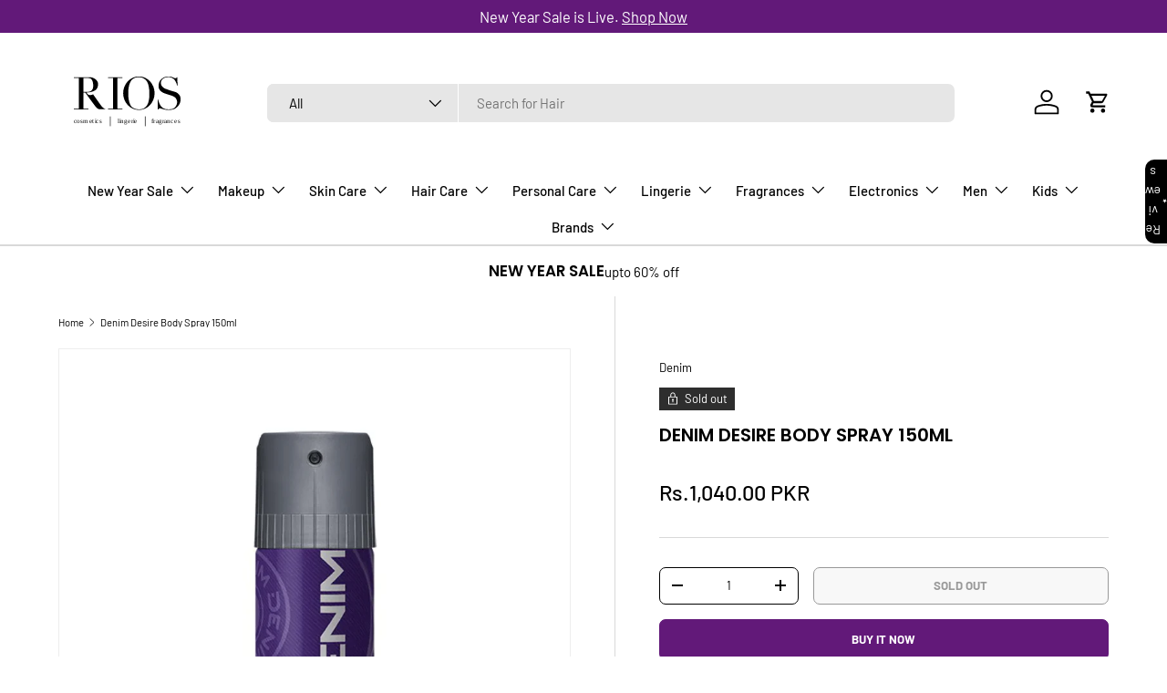

--- FILE ---
content_type: text/html; charset=utf-8
request_url: https://www.rios.pk/products/denim-desire-body-spray-150ml
body_size: 46582
content:
<!doctype html>
<html class="no-js" lang="en" dir="ltr">
<head><meta charset="utf-8">
<meta name="viewport" content="width=device-width,initial-scale=1">
<title>Denim Desire Body Spray 150ml &ndash; RIOS</title><link rel="canonical" href="https://www.rios.pk/products/denim-desire-body-spray-150ml"><link rel="icon" href="//www.rios.pk/cdn/shop/files/favi.jpg?crop=center&height=48&v=1737797455&width=48" type="image/jpg">
  <link rel="apple-touch-icon" href="//www.rios.pk/cdn/shop/files/favi.jpg?crop=center&height=180&v=1737797455&width=180"><meta name="description" content="This exquisite fragrance consists of the following major ingredients - Bergamot, Clary Sage, Lavender, Violet Leaves, Orris, Nutmeg, Vetiver, Patchouli and Amber. You can use it as for daily wear. Denim - for men who don&#39;t have to try too hard."><meta property="og:site_name" content="RIOS">
<meta property="og:url" content="https://www.rios.pk/products/denim-desire-body-spray-150ml">
<meta property="og:title" content="Denim Desire Body Spray 150ml">
<meta property="og:type" content="product">
<meta property="og:description" content="This exquisite fragrance consists of the following major ingredients - Bergamot, Clary Sage, Lavender, Violet Leaves, Orris, Nutmeg, Vetiver, Patchouli and Amber. You can use it as for daily wear. Denim - for men who don&#39;t have to try too hard."><meta property="og:image" content="http://www.rios.pk/cdn/shop/files/Denim-Desire-Body-Spray-150ml.gif?crop=center&height=1200&v=1741588714&width=1200">
  <meta property="og:image:secure_url" content="https://www.rios.pk/cdn/shop/files/Denim-Desire-Body-Spray-150ml.gif?crop=center&height=1200&v=1741588714&width=1200">
  <meta property="og:image:width" content="800">
  <meta property="og:image:height" content="800"><meta property="og:price:amount" content="1,040.00">
  <meta property="og:price:currency" content="PKR"><meta name="twitter:card" content="summary_large_image">
<meta name="twitter:title" content="Denim Desire Body Spray 150ml">
<meta name="twitter:description" content="This exquisite fragrance consists of the following major ingredients - Bergamot, Clary Sage, Lavender, Violet Leaves, Orris, Nutmeg, Vetiver, Patchouli and Amber. You can use it as for daily wear. Denim - for men who don&#39;t have to try too hard.">
<link rel="preload" href="//www.rios.pk/cdn/shop/t/72/assets/main.css?v=91287303518907963601754564406" as="style">
  <link rel="stylesheet" href="//www.rios.pk/cdn/shop/t/72/assets/quoli.css?v=31599110274646602621747137888"><style data-shopify>
@font-face {
  font-family: Barlow;
  font-weight: 400;
  font-style: normal;
  font-display: swap;
  src: url("//www.rios.pk/cdn/fonts/barlow/barlow_n4.038c60d7ea9ddb238b2f64ba6f463ba6c0b5e5ad.woff2") format("woff2"),
       url("//www.rios.pk/cdn/fonts/barlow/barlow_n4.074a9f2b990b38aec7d56c68211821e455b6d075.woff") format("woff");
}
@font-face {
  font-family: Barlow;
  font-weight: 700;
  font-style: normal;
  font-display: swap;
  src: url("//www.rios.pk/cdn/fonts/barlow/barlow_n7.691d1d11f150e857dcbc1c10ef03d825bc378d81.woff2") format("woff2"),
       url("//www.rios.pk/cdn/fonts/barlow/barlow_n7.4fdbb1cb7da0e2c2f88492243ffa2b4f91924840.woff") format("woff");
}
@font-face {
  font-family: Barlow;
  font-weight: 400;
  font-style: italic;
  font-display: swap;
  src: url("//www.rios.pk/cdn/fonts/barlow/barlow_i4.8c59b6445f83f078b3520bad98b24d859431b377.woff2") format("woff2"),
       url("//www.rios.pk/cdn/fonts/barlow/barlow_i4.bf7e6d69237bd02188410034976892368fd014c0.woff") format("woff");
}
@font-face {
  font-family: Barlow;
  font-weight: 700;
  font-style: italic;
  font-display: swap;
  src: url("//www.rios.pk/cdn/fonts/barlow/barlow_i7.50e19d6cc2ba5146fa437a5a7443c76d5d730103.woff2") format("woff2"),
       url("//www.rios.pk/cdn/fonts/barlow/barlow_i7.47e9f98f1b094d912e6fd631cc3fe93d9f40964f.woff") format("woff");
}
@font-face {
  font-family: Poppins;
  font-weight: 600;
  font-style: normal;
  font-display: swap;
  src: url("//www.rios.pk/cdn/fonts/poppins/poppins_n6.aa29d4918bc243723d56b59572e18228ed0786f6.woff2") format("woff2"),
       url("//www.rios.pk/cdn/fonts/poppins/poppins_n6.5f815d845fe073750885d5b7e619ee00e8111208.woff") format("woff");
}
@font-face {
  font-family: Barlow;
  font-weight: 500;
  font-style: normal;
  font-display: swap;
  src: url("//www.rios.pk/cdn/fonts/barlow/barlow_n5.a193a1990790eba0cc5cca569d23799830e90f07.woff2") format("woff2"),
       url("//www.rios.pk/cdn/fonts/barlow/barlow_n5.ae31c82169b1dc0715609b8cc6a610b917808358.woff") format("woff");
}
:root {
      --bg-color: 255 255 255 / 1.0;
      --bg-color-og: 255 255 255 / 1.0;
      --heading-color: 0 0 0;
      --text-color: 0 0 0;
      --text-color-og: 0 0 0;
      --scrollbar-color: 0 0 0;
      --link-color: 0 0 0;
      --link-color-og: 0 0 0;
      --star-color: 98 25 121;--swatch-border-color-default: 204 204 204;
        --swatch-border-color-active: 128 128 128;
        --swatch-card-size: 24px;
        --swatch-variant-picker-size: 64px;--color-scheme-1-bg: 245 245 245 / 1.0;
      --color-scheme-1-grad: linear-gradient(46deg, rgba(245, 245, 245, 1) 13%, rgba(249, 249, 249, 1) 86%);
      --color-scheme-1-heading: 0 0 0;
      --color-scheme-1-text: 0 0 0;
      --color-scheme-1-btn-bg: 98 25 121;
      --color-scheme-1-btn-text: 255 255 255;
      --color-scheme-1-btn-bg-hover: 131 65 152;--color-scheme-2-bg: 46 46 46 / 1.0;
      --color-scheme-2-grad: linear-gradient(180deg, rgba(46, 46, 46, 1), rgba(46, 46, 46, 1) 100%);
      --color-scheme-2-heading: 255 255 255;
      --color-scheme-2-text: 255 255 255;
      --color-scheme-2-btn-bg: 98 25 121;
      --color-scheme-2-btn-text: 255 255 255;
      --color-scheme-2-btn-bg-hover: 131 65 152;--color-scheme-3-bg: 98 25 121 / 1.0;
      --color-scheme-3-grad: linear-gradient(180deg, rgba(98, 25, 121, 1), rgba(98, 25, 121, 1) 100%);
      --color-scheme-3-heading: 255 255 255;
      --color-scheme-3-text: 255 255 255;
      --color-scheme-3-btn-bg: 255 255 255;
      --color-scheme-3-btn-text: 98 25 121;
      --color-scheme-3-btn-bg-hover: 238 231 241;

      --drawer-bg-color: 255 255 255 / 1.0;
      --drawer-text-color: 0 0 0;

      --panel-bg-color: 245 245 245 / 1.0;
      --panel-heading-color: 0 0 0;
      --panel-text-color: 0 0 0;

      --in-stock-text-color: 13 164 74;
      --low-stock-text-color: 54 55 55;
      --very-low-stock-text-color: 227 43 43;
      --no-stock-text-color: 7 7 7;
      --no-stock-backordered-text-color: 119 119 119;

      --error-bg-color: 252 237 238;
      --error-text-color: 180 12 28;
      --success-bg-color: 232 246 234;
      --success-text-color: 44 126 63;
      --info-bg-color: 228 237 250;
      --info-text-color: 26 102 210;

      --heading-font-family: Poppins, sans-serif;
      --heading-font-style: normal;
      --heading-font-weight: 600;
      --heading-scale-start: 2;

      --navigation-font-family: Barlow, sans-serif;
      --navigation-font-style: normal;
      --navigation-font-weight: 500;
      --heading-text-transform: uppercase;

      --subheading-text-transform: uppercase;
      --body-font-family: Barlow, sans-serif;
      --body-font-style: normal;
      --body-font-weight: 400;
      --body-font-size: 15;

      --section-gap: 64;
      --heading-gap: calc(8 * var(--space-unit));--grid-column-gap: 20px;--btn-bg-color: 98 25 121;
      --btn-bg-hover-color: 131 65 152;
      --btn-text-color: 255 255 255;
      --btn-bg-color-og: 98 25 121;
      --btn-text-color-og: 255 255 255;
      --btn-alt-bg-color: 255 255 255;
      --btn-alt-bg-alpha: 1.0;
      --btn-alt-text-color: 0 0 0;
      --btn-border-width: 1px;
      --btn-padding-y: 12px;

      
      --btn-border-radius: 7px;
      

      --btn-lg-border-radius: 50%;
      --btn-icon-border-radius: 50%;
      --input-with-btn-inner-radius: var(--btn-border-radius);
      --btn-text-transform: uppercase;

      --input-bg-color: 255 255 255 / 1.0;
      --input-text-color: 0 0 0;
      --input-border-width: 1px;
      --input-border-radius: 6px;
      --textarea-border-radius: 6px;
      --input-border-radius: 7px;
      --input-bg-color-diff-3: #f7f7f7;
      --input-bg-color-diff-6: #f0f0f0;

      --modal-border-radius: 6px;
      --modal-overlay-color: 0 0 0;
      --modal-overlay-opacity: 0.4;
      --drawer-border-radius: 6px;
      --overlay-border-radius: 6px;

      --custom-label-bg-color: 247 44 44;
      --custom-label-text-color: 255 255 255;--sale-label-bg-color: 227 43 43;
      --sale-label-text-color: 255 255 255;--sold-out-label-bg-color: 46 46 46;
      --sold-out-label-text-color: 255 255 255;--new-label-bg-color: 26 102 210;
      --new-label-text-color: 255 255 255;--preorder-label-bg-color: 86 203 249;
      --preorder-label-text-color: 0 0 0;

      --collection-label-color: 0 126 18;

      --page-width: 1590px;
      --gutter-sm: 20px;
      --gutter-md: 32px;
      --gutter-lg: 64px;

      --payment-terms-bg-color: #ffffff;

      --coll-card-bg-color: #f5f5f5;
      --coll-card-border-color: #ffffff;

      --card-highlight-bg-color: #F9F9F9;
      --card-highlight-text-color: 85 85 85;
      --card-highlight-border-color: #E1E1E1;--card-bg-color: #f5f5f5;
      --card-text-color: 7 7 7;
      --card-border-color: #ffffff;
        
          --aos-animate-duration: 1s;
        

        
          --aos-min-width: 0;
        
      

      --reading-width: 48em;
    }

    @media (max-width: 769px) {
      :root {
        --reading-width: 36em;
      }
    }
  </style><link rel="stylesheet" href="//www.rios.pk/cdn/shop/t/72/assets/main.css?v=91287303518907963601754564406">
  <script src="//www.rios.pk/cdn/shop/t/72/assets/main.js?v=76476094356780495751747047118" defer="defer"></script><link rel="preload" href="//www.rios.pk/cdn/fonts/barlow/barlow_n4.038c60d7ea9ddb238b2f64ba6f463ba6c0b5e5ad.woff2" as="font" type="font/woff2" crossorigin fetchpriority="high"><link rel="preload" href="//www.rios.pk/cdn/fonts/poppins/poppins_n6.aa29d4918bc243723d56b59572e18228ed0786f6.woff2" as="font" type="font/woff2" crossorigin fetchpriority="high"><link rel="stylesheet" href="//www.rios.pk/cdn/shop/t/72/assets/swatches.css?v=116363934267485731951751886397" media="print" onload="this.media='all'">
    <noscript><link rel="stylesheet" href="//www.rios.pk/cdn/shop/t/72/assets/swatches.css?v=116363934267485731951751886397"></noscript><script>window.performance && window.performance.mark && window.performance.mark('shopify.content_for_header.start');</script><meta name="google-site-verification" content="4tfn2JdWrMVmjd22qUF45bwSKvHtLwfUGhgcN_J7Fec">
<meta id="shopify-digital-wallet" name="shopify-digital-wallet" content="/58747977896/digital_wallets/dialog">
<link rel="alternate" type="application/json+oembed" href="https://www.rios.pk/products/denim-desire-body-spray-150ml.oembed">
<script async="async" src="/checkouts/internal/preloads.js?locale=en-PK"></script>
<script id="shopify-features" type="application/json">{"accessToken":"b188c9eeeaa8f29753053581677c6695","betas":["rich-media-storefront-analytics"],"domain":"www.rios.pk","predictiveSearch":true,"shopId":58747977896,"locale":"en"}</script>
<script>var Shopify = Shopify || {};
Shopify.shop = "rivaj-u.myshopify.com";
Shopify.locale = "en";
Shopify.currency = {"active":"PKR","rate":"1.0"};
Shopify.country = "PK";
Shopify.theme = {"name":"Copy of RIOS 2025 - Quoli","id":145762091176,"schema_name":"Enterprise","schema_version":"1.6.2","theme_store_id":1657,"role":"main"};
Shopify.theme.handle = "null";
Shopify.theme.style = {"id":null,"handle":null};
Shopify.cdnHost = "www.rios.pk/cdn";
Shopify.routes = Shopify.routes || {};
Shopify.routes.root = "/";</script>
<script type="module">!function(o){(o.Shopify=o.Shopify||{}).modules=!0}(window);</script>
<script>!function(o){function n(){var o=[];function n(){o.push(Array.prototype.slice.apply(arguments))}return n.q=o,n}var t=o.Shopify=o.Shopify||{};t.loadFeatures=n(),t.autoloadFeatures=n()}(window);</script>
<script id="shop-js-analytics" type="application/json">{"pageType":"product"}</script>
<script defer="defer" async type="module" src="//www.rios.pk/cdn/shopifycloud/shop-js/modules/v2/client.init-shop-cart-sync_BT-GjEfc.en.esm.js"></script>
<script defer="defer" async type="module" src="//www.rios.pk/cdn/shopifycloud/shop-js/modules/v2/chunk.common_D58fp_Oc.esm.js"></script>
<script defer="defer" async type="module" src="//www.rios.pk/cdn/shopifycloud/shop-js/modules/v2/chunk.modal_xMitdFEc.esm.js"></script>
<script type="module">
  await import("//www.rios.pk/cdn/shopifycloud/shop-js/modules/v2/client.init-shop-cart-sync_BT-GjEfc.en.esm.js");
await import("//www.rios.pk/cdn/shopifycloud/shop-js/modules/v2/chunk.common_D58fp_Oc.esm.js");
await import("//www.rios.pk/cdn/shopifycloud/shop-js/modules/v2/chunk.modal_xMitdFEc.esm.js");

  window.Shopify.SignInWithShop?.initShopCartSync?.({"fedCMEnabled":true,"windoidEnabled":true});

</script>
<script>(function() {
  var isLoaded = false;
  function asyncLoad() {
    if (isLoaded) return;
    isLoaded = true;
    var urls = ["https:\/\/app.kiwisizing.com\/web\/js\/dist\/kiwiSizing\/plugin\/SizingPlugin.prod.js?v=330\u0026shop=rivaj-u.myshopify.com","https:\/\/intg.snapchat.com\/shopify\/shopify-scevent-init.js?id=a54b5df6-ce59-4792-afdc-d19aa5105450\u0026shop=rivaj-u.myshopify.com","https:\/\/d2fk970j0emtue.cloudfront.net\/shop\/js\/free-gift-cart-upsell-pro.min.js?shop=rivaj-u.myshopify.com","\/\/cdn.shopify.com\/proxy\/38bbd4cb7fb6fb5900ffaa2e221a603c9a7eef3c597ede3527a9a8697f171ea3\/bucket.useifsapp.com\/theme-files-min\/js\/ifs-script-tag-min.js?v=2\u0026shop=rivaj-u.myshopify.com\u0026sp-cache-control=cHVibGljLCBtYXgtYWdlPTkwMA","https:\/\/cdn-bundler.nice-team.net\/app\/js\/bundler.js?shop=rivaj-u.myshopify.com"];
    for (var i = 0; i < urls.length; i++) {
      var s = document.createElement('script');
      s.type = 'text/javascript';
      s.async = true;
      s.src = urls[i];
      var x = document.getElementsByTagName('script')[0];
      x.parentNode.insertBefore(s, x);
    }
  };
  if(window.attachEvent) {
    window.attachEvent('onload', asyncLoad);
  } else {
    window.addEventListener('load', asyncLoad, false);
  }
})();</script>
<script id="__st">var __st={"a":58747977896,"offset":18000,"reqid":"70e2c6bc-6889-4259-bc3e-2f0a6a774186-1769124396","pageurl":"www.rios.pk\/products\/denim-desire-body-spray-150ml","u":"761e0c3e684c","p":"product","rtyp":"product","rid":7815713161384};</script>
<script>window.ShopifyPaypalV4VisibilityTracking = true;</script>
<script id="form-persister">!function(){'use strict';const t='contact',e='new_comment',n=[[t,t],['blogs',e],['comments',e],[t,'customer']],o='password',r='form_key',c=['recaptcha-v3-token','g-recaptcha-response','h-captcha-response',o],s=()=>{try{return window.sessionStorage}catch{return}},i='__shopify_v',u=t=>t.elements[r],a=function(){const t=[...n].map((([t,e])=>`form[action*='/${t}']:not([data-nocaptcha='true']) input[name='form_type'][value='${e}']`)).join(',');var e;return e=t,()=>e?[...document.querySelectorAll(e)].map((t=>t.form)):[]}();function m(t){const e=u(t);a().includes(t)&&(!e||!e.value)&&function(t){try{if(!s())return;!function(t){const e=s();if(!e)return;const n=u(t);if(!n)return;const o=n.value;o&&e.removeItem(o)}(t);const e=Array.from(Array(32),(()=>Math.random().toString(36)[2])).join('');!function(t,e){u(t)||t.append(Object.assign(document.createElement('input'),{type:'hidden',name:r})),t.elements[r].value=e}(t,e),function(t,e){const n=s();if(!n)return;const r=[...t.querySelectorAll(`input[type='${o}']`)].map((({name:t})=>t)),u=[...c,...r],a={};for(const[o,c]of new FormData(t).entries())u.includes(o)||(a[o]=c);n.setItem(e,JSON.stringify({[i]:1,action:t.action,data:a}))}(t,e)}catch(e){console.error('failed to persist form',e)}}(t)}const f=t=>{if('true'===t.dataset.persistBound)return;const e=function(t,e){const n=function(t){return'function'==typeof t.submit?t.submit:HTMLFormElement.prototype.submit}(t).bind(t);return function(){let t;return()=>{t||(t=!0,(()=>{try{e(),n()}catch(t){(t=>{console.error('form submit failed',t)})(t)}})(),setTimeout((()=>t=!1),250))}}()}(t,(()=>{m(t)}));!function(t,e){if('function'==typeof t.submit&&'function'==typeof e)try{t.submit=e}catch{}}(t,e),t.addEventListener('submit',(t=>{t.preventDefault(),e()})),t.dataset.persistBound='true'};!function(){function t(t){const e=(t=>{const e=t.target;return e instanceof HTMLFormElement?e:e&&e.form})(t);e&&m(e)}document.addEventListener('submit',t),document.addEventListener('DOMContentLoaded',(()=>{const e=a();for(const t of e)f(t);var n;n=document.body,new window.MutationObserver((t=>{for(const e of t)if('childList'===e.type&&e.addedNodes.length)for(const t of e.addedNodes)1===t.nodeType&&'FORM'===t.tagName&&a().includes(t)&&f(t)})).observe(n,{childList:!0,subtree:!0,attributes:!1}),document.removeEventListener('submit',t)}))}()}();</script>
<script integrity="sha256-4kQ18oKyAcykRKYeNunJcIwy7WH5gtpwJnB7kiuLZ1E=" data-source-attribution="shopify.loadfeatures" defer="defer" src="//www.rios.pk/cdn/shopifycloud/storefront/assets/storefront/load_feature-a0a9edcb.js" crossorigin="anonymous"></script>
<script data-source-attribution="shopify.dynamic_checkout.dynamic.init">var Shopify=Shopify||{};Shopify.PaymentButton=Shopify.PaymentButton||{isStorefrontPortableWallets:!0,init:function(){window.Shopify.PaymentButton.init=function(){};var t=document.createElement("script");t.src="https://www.rios.pk/cdn/shopifycloud/portable-wallets/latest/portable-wallets.en.js",t.type="module",document.head.appendChild(t)}};
</script>
<script data-source-attribution="shopify.dynamic_checkout.buyer_consent">
  function portableWalletsHideBuyerConsent(e){var t=document.getElementById("shopify-buyer-consent"),n=document.getElementById("shopify-subscription-policy-button");t&&n&&(t.classList.add("hidden"),t.setAttribute("aria-hidden","true"),n.removeEventListener("click",e))}function portableWalletsShowBuyerConsent(e){var t=document.getElementById("shopify-buyer-consent"),n=document.getElementById("shopify-subscription-policy-button");t&&n&&(t.classList.remove("hidden"),t.removeAttribute("aria-hidden"),n.addEventListener("click",e))}window.Shopify?.PaymentButton&&(window.Shopify.PaymentButton.hideBuyerConsent=portableWalletsHideBuyerConsent,window.Shopify.PaymentButton.showBuyerConsent=portableWalletsShowBuyerConsent);
</script>
<script>
  function portableWalletsCleanup(e){e&&e.src&&console.error("Failed to load portable wallets script "+e.src);var t=document.querySelectorAll("shopify-accelerated-checkout .shopify-payment-button__skeleton, shopify-accelerated-checkout-cart .wallet-cart-button__skeleton"),e=document.getElementById("shopify-buyer-consent");for(let e=0;e<t.length;e++)t[e].remove();e&&e.remove()}function portableWalletsNotLoadedAsModule(e){e instanceof ErrorEvent&&"string"==typeof e.message&&e.message.includes("import.meta")&&"string"==typeof e.filename&&e.filename.includes("portable-wallets")&&(window.removeEventListener("error",portableWalletsNotLoadedAsModule),window.Shopify.PaymentButton.failedToLoad=e,"loading"===document.readyState?document.addEventListener("DOMContentLoaded",window.Shopify.PaymentButton.init):window.Shopify.PaymentButton.init())}window.addEventListener("error",portableWalletsNotLoadedAsModule);
</script>

<script type="module" src="https://www.rios.pk/cdn/shopifycloud/portable-wallets/latest/portable-wallets.en.js" onError="portableWalletsCleanup(this)" crossorigin="anonymous"></script>
<script nomodule>
  document.addEventListener("DOMContentLoaded", portableWalletsCleanup);
</script>

<link id="shopify-accelerated-checkout-styles" rel="stylesheet" media="screen" href="https://www.rios.pk/cdn/shopifycloud/portable-wallets/latest/accelerated-checkout-backwards-compat.css" crossorigin="anonymous">
<style id="shopify-accelerated-checkout-cart">
        #shopify-buyer-consent {
  margin-top: 1em;
  display: inline-block;
  width: 100%;
}

#shopify-buyer-consent.hidden {
  display: none;
}

#shopify-subscription-policy-button {
  background: none;
  border: none;
  padding: 0;
  text-decoration: underline;
  font-size: inherit;
  cursor: pointer;
}

#shopify-subscription-policy-button::before {
  box-shadow: none;
}

      </style>
<script id="sections-script" data-sections="header,footer" defer="defer" src="//www.rios.pk/cdn/shop/t/72/compiled_assets/scripts.js?v=33746"></script>
<script>window.performance && window.performance.mark && window.performance.mark('shopify.content_for_header.end');</script>
<script src="//www.rios.pk/cdn/shop/t/72/assets/blur-messages.js?v=98620774460636405321747047118" defer="defer"></script>
    <script src="//www.rios.pk/cdn/shop/t/72/assets/animate-on-scroll.js?v=15249566486942820451747047118" defer="defer"></script>
    <link rel="stylesheet" href="//www.rios.pk/cdn/shop/t/72/assets/animate-on-scroll.css?v=116194678796051782541747047118">
  

  <script>document.documentElement.className = document.documentElement.className.replace('no-js', 'js');</script><!-- CC Custom Head Start --><!-- CC Custom Head End --><script type="text/javascript">
    (function(c,l,a,r,i,t,y){
        c[a]=c[a]||function(){(c[a].q=c[a].q||[]).push(arguments)};
        t=l.createElement(r);t.async=1;t.src="https://www.clarity.ms/tag/"+i;
        y=l.getElementsByTagName(r)[0];y.parentNode.insertBefore(t,y);
    })(window, document, "clarity", "script", "qr0hhdh44r");
</script>
<!-- BEGIN app block: shopify://apps/bundler/blocks/bundler-script-append/7a6ae1b8-3b16-449b-8429-8bb89a62c664 --><script defer="defer">
	/**	Bundler script loader, version number: 2.0 */
	(function(){
		var loadScript=function(a,b){var c=document.createElement("script");c.type="text/javascript",c.readyState?c.onreadystatechange=function(){("loaded"==c.readyState||"complete"==c.readyState)&&(c.onreadystatechange=null,b())}:c.onload=function(){b()},c.src=a,document.getElementsByTagName("head")[0].appendChild(c)};
		appendScriptUrl('rivaj-u.myshopify.com');

		// get script url and append timestamp of last change
		function appendScriptUrl(shop) {

			var timeStamp = Math.floor(Date.now() / (1000*1*1));
			var timestampUrl = 'https://bundler.nice-team.net/app/shop/status/'+shop+'.js?'+timeStamp;

			loadScript(timestampUrl, function() {
				// append app script
				if (typeof bundler_settings_updated == 'undefined') {
					console.log('settings are undefined');
					bundler_settings_updated = 'default-by-script';
				}
				var scriptUrl = "https://cdn-bundler.nice-team.net/app/js/bundler-script.js?shop="+shop+"&"+bundler_settings_updated;
				loadScript(scriptUrl, function(){});
			});
		}
	})();

	var BndlrScriptAppended = true;
	
</script>

<!-- END app block --><!-- BEGIN app block: shopify://apps/triplewhale/blocks/triple_pixel_snippet/483d496b-3f1a-4609-aea7-8eee3b6b7a2a --><link rel='preconnect dns-prefetch' href='https://api.config-security.com/' crossorigin />
<link rel='preconnect dns-prefetch' href='https://conf.config-security.com/' crossorigin />
<script>
/* >> TriplePixel :: start*/
window.TriplePixelData={TripleName:"rivaj-u.myshopify.com",ver:"2.16",plat:"SHOPIFY",isHeadless:false,src:'SHOPIFY_EXT',product:{id:"7815713161384",name:`Denim Desire Body Spray 150ml`,price:"1,040.00",variant:"43541616197800"},search:"",collection:"",cart:"drawer",template:"product",curr:"PKR" || "PKR"},function(W,H,A,L,E,_,B,N){function O(U,T,P,H,R){void 0===R&&(R=!1),H=new XMLHttpRequest,P?(H.open("POST",U,!0),H.setRequestHeader("Content-Type","text/plain")):H.open("GET",U,!0),H.send(JSON.stringify(P||{})),H.onreadystatechange=function(){4===H.readyState&&200===H.status?(R=H.responseText,U.includes("/first")?eval(R):P||(N[B]=R)):(299<H.status||H.status<200)&&T&&!R&&(R=!0,O(U,T-1,P))}}if(N=window,!N[H+"sn"]){N[H+"sn"]=1,L=function(){return Date.now().toString(36)+"_"+Math.random().toString(36)};try{A.setItem(H,1+(0|A.getItem(H)||0)),(E=JSON.parse(A.getItem(H+"U")||"[]")).push({u:location.href,r:document.referrer,t:Date.now(),id:L()}),A.setItem(H+"U",JSON.stringify(E))}catch(e){}var i,m,p;A.getItem('"!nC`')||(_=A,A=N,A[H]||(E=A[H]=function(t,e,i){return void 0===i&&(i=[]),"State"==t?E.s:(W=L(),(E._q=E._q||[]).push([W,t,e].concat(i)),W)},E.s="Installed",E._q=[],E.ch=W,B="configSecurityConfModel",N[B]=1,O("https://conf.config-security.com/model",5),i=L(),m=A[atob("c2NyZWVu")],_.setItem("di_pmt_wt",i),p={id:i,action:"profile",avatar:_.getItem("auth-security_rand_salt_"),time:m[atob("d2lkdGg=")]+":"+m[atob("aGVpZ2h0")],host:A.TriplePixelData.TripleName,plat:A.TriplePixelData.plat,url:window.location.href.slice(0,500),ref:document.referrer,ver:A.TriplePixelData.ver},O("https://api.config-security.com/event",5,p),O("https://api.config-security.com/first?host=".concat(p.host,"&plat=").concat(p.plat),5)))}}("","TriplePixel",localStorage);
/* << TriplePixel :: end*/
</script>



<!-- END app block --><!-- BEGIN app block: shopify://apps/starapps-variant-image/blocks/starapps-via-embed/2a01d106-3d10-48e8-ba53-5cb971217ac4 -->





    
      
      
      
      
        <script src="https://cdn.starapps.studio/apps/via/rivaj-u/script-1754304481.js" async crossorigin="anonymous" data-theme-script="Enterprise"></script>
      
    

    

    
    
      <script src="https://cdn.shopify.com/extensions/019b8ded-e117-7ce2-a469-ec8f78d5408d/variant-image-automator-33/assets/store-front-error-tracking.js" via-js-type="error-tracking" defer></script>
    
    <script via-metafields>window.viaData = {
        limitOnProduct: null,
        viaStatus: null
      }
    </script>
<!-- END app block --><script src="https://cdn.shopify.com/extensions/019b9435-73b9-7cf8-a02f-a541809ddcac/review-app-213/assets/referral-onsite.js" type="text/javascript" defer="defer"></script>
<link href="https://cdn.shopify.com/extensions/019b9435-73b9-7cf8-a02f-a541809ddcac/review-app-213/assets/referral-onsite.css" rel="stylesheet" type="text/css" media="all">
<link href="https://cdn.shopify.com/extensions/019b9435-73b9-7cf8-a02f-a541809ddcac/review-app-213/assets/star-rating-widget.css" rel="stylesheet" type="text/css" media="all">
<script src="https://cdn.shopify.com/extensions/019ada1f-a7df-7d45-9ac7-702782b8a962/pushbot-16/assets/app.js" type="text/javascript" defer="defer"></script>
<link href="https://monorail-edge.shopifysvc.com" rel="dns-prefetch">
<script>(function(){if ("sendBeacon" in navigator && "performance" in window) {try {var session_token_from_headers = performance.getEntriesByType('navigation')[0].serverTiming.find(x => x.name == '_s').description;} catch {var session_token_from_headers = undefined;}var session_cookie_matches = document.cookie.match(/_shopify_s=([^;]*)/);var session_token_from_cookie = session_cookie_matches && session_cookie_matches.length === 2 ? session_cookie_matches[1] : "";var session_token = session_token_from_headers || session_token_from_cookie || "";function handle_abandonment_event(e) {var entries = performance.getEntries().filter(function(entry) {return /monorail-edge.shopifysvc.com/.test(entry.name);});if (!window.abandonment_tracked && entries.length === 0) {window.abandonment_tracked = true;var currentMs = Date.now();var navigation_start = performance.timing.navigationStart;var payload = {shop_id: 58747977896,url: window.location.href,navigation_start,duration: currentMs - navigation_start,session_token,page_type: "product"};window.navigator.sendBeacon("https://monorail-edge.shopifysvc.com/v1/produce", JSON.stringify({schema_id: "online_store_buyer_site_abandonment/1.1",payload: payload,metadata: {event_created_at_ms: currentMs,event_sent_at_ms: currentMs}}));}}window.addEventListener('pagehide', handle_abandonment_event);}}());</script>
<script id="web-pixels-manager-setup">(function e(e,d,r,n,o){if(void 0===o&&(o={}),!Boolean(null===(a=null===(i=window.Shopify)||void 0===i?void 0:i.analytics)||void 0===a?void 0:a.replayQueue)){var i,a;window.Shopify=window.Shopify||{};var t=window.Shopify;t.analytics=t.analytics||{};var s=t.analytics;s.replayQueue=[],s.publish=function(e,d,r){return s.replayQueue.push([e,d,r]),!0};try{self.performance.mark("wpm:start")}catch(e){}var l=function(){var e={modern:/Edge?\/(1{2}[4-9]|1[2-9]\d|[2-9]\d{2}|\d{4,})\.\d+(\.\d+|)|Firefox\/(1{2}[4-9]|1[2-9]\d|[2-9]\d{2}|\d{4,})\.\d+(\.\d+|)|Chrom(ium|e)\/(9{2}|\d{3,})\.\d+(\.\d+|)|(Maci|X1{2}).+ Version\/(15\.\d+|(1[6-9]|[2-9]\d|\d{3,})\.\d+)([,.]\d+|)( \(\w+\)|)( Mobile\/\w+|) Safari\/|Chrome.+OPR\/(9{2}|\d{3,})\.\d+\.\d+|(CPU[ +]OS|iPhone[ +]OS|CPU[ +]iPhone|CPU IPhone OS|CPU iPad OS)[ +]+(15[._]\d+|(1[6-9]|[2-9]\d|\d{3,})[._]\d+)([._]\d+|)|Android:?[ /-](13[3-9]|1[4-9]\d|[2-9]\d{2}|\d{4,})(\.\d+|)(\.\d+|)|Android.+Firefox\/(13[5-9]|1[4-9]\d|[2-9]\d{2}|\d{4,})\.\d+(\.\d+|)|Android.+Chrom(ium|e)\/(13[3-9]|1[4-9]\d|[2-9]\d{2}|\d{4,})\.\d+(\.\d+|)|SamsungBrowser\/([2-9]\d|\d{3,})\.\d+/,legacy:/Edge?\/(1[6-9]|[2-9]\d|\d{3,})\.\d+(\.\d+|)|Firefox\/(5[4-9]|[6-9]\d|\d{3,})\.\d+(\.\d+|)|Chrom(ium|e)\/(5[1-9]|[6-9]\d|\d{3,})\.\d+(\.\d+|)([\d.]+$|.*Safari\/(?![\d.]+ Edge\/[\d.]+$))|(Maci|X1{2}).+ Version\/(10\.\d+|(1[1-9]|[2-9]\d|\d{3,})\.\d+)([,.]\d+|)( \(\w+\)|)( Mobile\/\w+|) Safari\/|Chrome.+OPR\/(3[89]|[4-9]\d|\d{3,})\.\d+\.\d+|(CPU[ +]OS|iPhone[ +]OS|CPU[ +]iPhone|CPU IPhone OS|CPU iPad OS)[ +]+(10[._]\d+|(1[1-9]|[2-9]\d|\d{3,})[._]\d+)([._]\d+|)|Android:?[ /-](13[3-9]|1[4-9]\d|[2-9]\d{2}|\d{4,})(\.\d+|)(\.\d+|)|Mobile Safari.+OPR\/([89]\d|\d{3,})\.\d+\.\d+|Android.+Firefox\/(13[5-9]|1[4-9]\d|[2-9]\d{2}|\d{4,})\.\d+(\.\d+|)|Android.+Chrom(ium|e)\/(13[3-9]|1[4-9]\d|[2-9]\d{2}|\d{4,})\.\d+(\.\d+|)|Android.+(UC? ?Browser|UCWEB|U3)[ /]?(15\.([5-9]|\d{2,})|(1[6-9]|[2-9]\d|\d{3,})\.\d+)\.\d+|SamsungBrowser\/(5\.\d+|([6-9]|\d{2,})\.\d+)|Android.+MQ{2}Browser\/(14(\.(9|\d{2,})|)|(1[5-9]|[2-9]\d|\d{3,})(\.\d+|))(\.\d+|)|K[Aa][Ii]OS\/(3\.\d+|([4-9]|\d{2,})\.\d+)(\.\d+|)/},d=e.modern,r=e.legacy,n=navigator.userAgent;return n.match(d)?"modern":n.match(r)?"legacy":"unknown"}(),u="modern"===l?"modern":"legacy",c=(null!=n?n:{modern:"",legacy:""})[u],f=function(e){return[e.baseUrl,"/wpm","/b",e.hashVersion,"modern"===e.buildTarget?"m":"l",".js"].join("")}({baseUrl:d,hashVersion:r,buildTarget:u}),m=function(e){var d=e.version,r=e.bundleTarget,n=e.surface,o=e.pageUrl,i=e.monorailEndpoint;return{emit:function(e){var a=e.status,t=e.errorMsg,s=(new Date).getTime(),l=JSON.stringify({metadata:{event_sent_at_ms:s},events:[{schema_id:"web_pixels_manager_load/3.1",payload:{version:d,bundle_target:r,page_url:o,status:a,surface:n,error_msg:t},metadata:{event_created_at_ms:s}}]});if(!i)return console&&console.warn&&console.warn("[Web Pixels Manager] No Monorail endpoint provided, skipping logging."),!1;try{return self.navigator.sendBeacon.bind(self.navigator)(i,l)}catch(e){}var u=new XMLHttpRequest;try{return u.open("POST",i,!0),u.setRequestHeader("Content-Type","text/plain"),u.send(l),!0}catch(e){return console&&console.warn&&console.warn("[Web Pixels Manager] Got an unhandled error while logging to Monorail."),!1}}}}({version:r,bundleTarget:l,surface:e.surface,pageUrl:self.location.href,monorailEndpoint:e.monorailEndpoint});try{o.browserTarget=l,function(e){var d=e.src,r=e.async,n=void 0===r||r,o=e.onload,i=e.onerror,a=e.sri,t=e.scriptDataAttributes,s=void 0===t?{}:t,l=document.createElement("script"),u=document.querySelector("head"),c=document.querySelector("body");if(l.async=n,l.src=d,a&&(l.integrity=a,l.crossOrigin="anonymous"),s)for(var f in s)if(Object.prototype.hasOwnProperty.call(s,f))try{l.dataset[f]=s[f]}catch(e){}if(o&&l.addEventListener("load",o),i&&l.addEventListener("error",i),u)u.appendChild(l);else{if(!c)throw new Error("Did not find a head or body element to append the script");c.appendChild(l)}}({src:f,async:!0,onload:function(){if(!function(){var e,d;return Boolean(null===(d=null===(e=window.Shopify)||void 0===e?void 0:e.analytics)||void 0===d?void 0:d.initialized)}()){var d=window.webPixelsManager.init(e)||void 0;if(d){var r=window.Shopify.analytics;r.replayQueue.forEach((function(e){var r=e[0],n=e[1],o=e[2];d.publishCustomEvent(r,n,o)})),r.replayQueue=[],r.publish=d.publishCustomEvent,r.visitor=d.visitor,r.initialized=!0}}},onerror:function(){return m.emit({status:"failed",errorMsg:"".concat(f," has failed to load")})},sri:function(e){var d=/^sha384-[A-Za-z0-9+/=]+$/;return"string"==typeof e&&d.test(e)}(c)?c:"",scriptDataAttributes:o}),m.emit({status:"loading"})}catch(e){m.emit({status:"failed",errorMsg:(null==e?void 0:e.message)||"Unknown error"})}}})({shopId: 58747977896,storefrontBaseUrl: "https://www.rios.pk",extensionsBaseUrl: "https://extensions.shopifycdn.com/cdn/shopifycloud/web-pixels-manager",monorailEndpoint: "https://monorail-edge.shopifysvc.com/unstable/produce_batch",surface: "storefront-renderer",enabledBetaFlags: ["2dca8a86"],webPixelsConfigList: [{"id":"1035600040","configuration":"{\"accountID\":\"rivaj-u.myshopify.com\"}","eventPayloadVersion":"v1","runtimeContext":"STRICT","scriptVersion":"4e39e08a47e8707153e34f95f2f479d6","type":"APP","apiClientId":43212177409,"privacyPurposes":["ANALYTICS","MARKETING"],"dataSharingAdjustments":{"protectedCustomerApprovalScopes":["read_customer_email","read_customer_name","read_customer_personal_data"]}},{"id":"1016987816","configuration":"{\"shopId\":\"rivaj-u.myshopify.com\"}","eventPayloadVersion":"v1","runtimeContext":"STRICT","scriptVersion":"674c31de9c131805829c42a983792da6","type":"APP","apiClientId":2753413,"privacyPurposes":["ANALYTICS","MARKETING","SALE_OF_DATA"],"dataSharingAdjustments":{"protectedCustomerApprovalScopes":["read_customer_address","read_customer_email","read_customer_name","read_customer_personal_data","read_customer_phone"]}},{"id":"941818024","configuration":"{\"pixelCode\":\"CVEGITRC77U8O18NDBBG\"}","eventPayloadVersion":"v1","runtimeContext":"STRICT","scriptVersion":"22e92c2ad45662f435e4801458fb78cc","type":"APP","apiClientId":4383523,"privacyPurposes":["ANALYTICS","MARKETING","SALE_OF_DATA"],"dataSharingAdjustments":{"protectedCustomerApprovalScopes":["read_customer_address","read_customer_email","read_customer_name","read_customer_personal_data","read_customer_phone"]}},{"id":"720240808","configuration":"{\"accountID\":\"798\"}","eventPayloadVersion":"v1","runtimeContext":"STRICT","scriptVersion":"770ddad1c884195f6be692d0450d1248","type":"APP","apiClientId":140175048705,"privacyPurposes":["ANALYTICS","MARKETING","SALE_OF_DATA"],"dataSharingAdjustments":{"protectedCustomerApprovalScopes":["read_customer_address","read_customer_email","read_customer_name","read_customer_personal_data","read_customer_phone"]}},{"id":"634650792","configuration":"{\"config\":\"{\\\"pixel_id\\\":\\\"G-FWSF43BCRS\\\",\\\"target_country\\\":\\\"PK\\\",\\\"gtag_events\\\":[{\\\"type\\\":\\\"search\\\",\\\"action_label\\\":[\\\"G-FWSF43BCRS\\\",\\\"AW-810389888\\\/SYNvCNCdlJgYEICjtoID\\\"]},{\\\"type\\\":\\\"begin_checkout\\\",\\\"action_label\\\":[\\\"G-FWSF43BCRS\\\",\\\"AW-810389888\\\/7mPnCNadlJgYEICjtoID\\\"]},{\\\"type\\\":\\\"view_item\\\",\\\"action_label\\\":[\\\"G-FWSF43BCRS\\\",\\\"AW-810389888\\\/qXmxCM2dlJgYEICjtoID\\\",\\\"MC-5RRYVVN5ZW\\\"]},{\\\"type\\\":\\\"purchase\\\",\\\"action_label\\\":[\\\"G-FWSF43BCRS\\\",\\\"AW-810389888\\\/wAhCCMedlJgYEICjtoID\\\",\\\"MC-5RRYVVN5ZW\\\"]},{\\\"type\\\":\\\"page_view\\\",\\\"action_label\\\":[\\\"G-FWSF43BCRS\\\",\\\"AW-810389888\\\/xbHaCMqdlJgYEICjtoID\\\",\\\"MC-5RRYVVN5ZW\\\"]},{\\\"type\\\":\\\"add_payment_info\\\",\\\"action_label\\\":[\\\"G-FWSF43BCRS\\\",\\\"AW-810389888\\\/JuuMCNmdlJgYEICjtoID\\\"]},{\\\"type\\\":\\\"add_to_cart\\\",\\\"action_label\\\":[\\\"G-FWSF43BCRS\\\",\\\"AW-810389888\\\/QNg0CNOdlJgYEICjtoID\\\"]}],\\\"enable_monitoring_mode\\\":false}\"}","eventPayloadVersion":"v1","runtimeContext":"OPEN","scriptVersion":"b2a88bafab3e21179ed38636efcd8a93","type":"APP","apiClientId":1780363,"privacyPurposes":[],"dataSharingAdjustments":{"protectedCustomerApprovalScopes":["read_customer_address","read_customer_email","read_customer_name","read_customer_personal_data","read_customer_phone"]}},{"id":"357597352","configuration":"{\"pixelId\":\"a54b5df6-ce59-4792-afdc-d19aa5105450\"}","eventPayloadVersion":"v1","runtimeContext":"STRICT","scriptVersion":"c119f01612c13b62ab52809eb08154bb","type":"APP","apiClientId":2556259,"privacyPurposes":["ANALYTICS","MARKETING","SALE_OF_DATA"],"dataSharingAdjustments":{"protectedCustomerApprovalScopes":["read_customer_address","read_customer_email","read_customer_name","read_customer_personal_data","read_customer_phone"]}},{"id":"228065448","configuration":"{\"pixel_id\":\"656682235714241\",\"pixel_type\":\"facebook_pixel\",\"metaapp_system_user_token\":\"-\"}","eventPayloadVersion":"v1","runtimeContext":"OPEN","scriptVersion":"ca16bc87fe92b6042fbaa3acc2fbdaa6","type":"APP","apiClientId":2329312,"privacyPurposes":["ANALYTICS","MARKETING","SALE_OF_DATA"],"dataSharingAdjustments":{"protectedCustomerApprovalScopes":["read_customer_address","read_customer_email","read_customer_name","read_customer_personal_data","read_customer_phone"]}},{"id":"12779688","configuration":"{\"accountID\":\"786\"}","eventPayloadVersion":"v1","runtimeContext":"STRICT","scriptVersion":"932a47e1abef9103157110b7e77ddf23","type":"APP","apiClientId":34264940545,"privacyPurposes":["ANALYTICS","MARKETING","SALE_OF_DATA"],"dataSharingAdjustments":{"protectedCustomerApprovalScopes":["read_customer_address","read_customer_email","read_customer_name","read_customer_personal_data"]}},{"id":"shopify-app-pixel","configuration":"{}","eventPayloadVersion":"v1","runtimeContext":"STRICT","scriptVersion":"0450","apiClientId":"shopify-pixel","type":"APP","privacyPurposes":["ANALYTICS","MARKETING"]},{"id":"shopify-custom-pixel","eventPayloadVersion":"v1","runtimeContext":"LAX","scriptVersion":"0450","apiClientId":"shopify-pixel","type":"CUSTOM","privacyPurposes":["ANALYTICS","MARKETING"]}],isMerchantRequest: false,initData: {"shop":{"name":"RIOS","paymentSettings":{"currencyCode":"PKR"},"myshopifyDomain":"rivaj-u.myshopify.com","countryCode":"PK","storefrontUrl":"https:\/\/www.rios.pk"},"customer":null,"cart":null,"checkout":null,"productVariants":[{"price":{"amount":1040.0,"currencyCode":"PKR"},"product":{"title":"Denim Desire Body Spray 150ml","vendor":"Denim","id":"7815713161384","untranslatedTitle":"Denim Desire Body Spray 150ml","url":"\/products\/denim-desire-body-spray-150ml","type":"Men Body Spray"},"id":"43541616197800","image":{"src":"\/\/www.rios.pk\/cdn\/shop\/files\/Denim-Desire-Body-Spray-150ml.gif?v=1741588714"},"sku":"7640142779230","title":"Default Title","untranslatedTitle":"Default Title"}],"purchasingCompany":null},},"https://www.rios.pk/cdn","fcfee988w5aeb613cpc8e4bc33m6693e112",{"modern":"","legacy":""},{"shopId":"58747977896","storefrontBaseUrl":"https:\/\/www.rios.pk","extensionBaseUrl":"https:\/\/extensions.shopifycdn.com\/cdn\/shopifycloud\/web-pixels-manager","surface":"storefront-renderer","enabledBetaFlags":"[\"2dca8a86\"]","isMerchantRequest":"false","hashVersion":"fcfee988w5aeb613cpc8e4bc33m6693e112","publish":"custom","events":"[[\"page_viewed\",{}],[\"product_viewed\",{\"productVariant\":{\"price\":{\"amount\":1040.0,\"currencyCode\":\"PKR\"},\"product\":{\"title\":\"Denim Desire Body Spray 150ml\",\"vendor\":\"Denim\",\"id\":\"7815713161384\",\"untranslatedTitle\":\"Denim Desire Body Spray 150ml\",\"url\":\"\/products\/denim-desire-body-spray-150ml\",\"type\":\"Men Body Spray\"},\"id\":\"43541616197800\",\"image\":{\"src\":\"\/\/www.rios.pk\/cdn\/shop\/files\/Denim-Desire-Body-Spray-150ml.gif?v=1741588714\"},\"sku\":\"7640142779230\",\"title\":\"Default Title\",\"untranslatedTitle\":\"Default Title\"}}]]"});</script><script>
  window.ShopifyAnalytics = window.ShopifyAnalytics || {};
  window.ShopifyAnalytics.meta = window.ShopifyAnalytics.meta || {};
  window.ShopifyAnalytics.meta.currency = 'PKR';
  var meta = {"product":{"id":7815713161384,"gid":"gid:\/\/shopify\/Product\/7815713161384","vendor":"Denim","type":"Men Body Spray","handle":"denim-desire-body-spray-150ml","variants":[{"id":43541616197800,"price":104000,"name":"Denim Desire Body Spray 150ml","public_title":null,"sku":"7640142779230"}],"remote":false},"page":{"pageType":"product","resourceType":"product","resourceId":7815713161384,"requestId":"70e2c6bc-6889-4259-bc3e-2f0a6a774186-1769124396"}};
  for (var attr in meta) {
    window.ShopifyAnalytics.meta[attr] = meta[attr];
  }
</script>
<script class="analytics">
  (function () {
    var customDocumentWrite = function(content) {
      var jquery = null;

      if (window.jQuery) {
        jquery = window.jQuery;
      } else if (window.Checkout && window.Checkout.$) {
        jquery = window.Checkout.$;
      }

      if (jquery) {
        jquery('body').append(content);
      }
    };

    var hasLoggedConversion = function(token) {
      if (token) {
        return document.cookie.indexOf('loggedConversion=' + token) !== -1;
      }
      return false;
    }

    var setCookieIfConversion = function(token) {
      if (token) {
        var twoMonthsFromNow = new Date(Date.now());
        twoMonthsFromNow.setMonth(twoMonthsFromNow.getMonth() + 2);

        document.cookie = 'loggedConversion=' + token + '; expires=' + twoMonthsFromNow;
      }
    }

    var trekkie = window.ShopifyAnalytics.lib = window.trekkie = window.trekkie || [];
    if (trekkie.integrations) {
      return;
    }
    trekkie.methods = [
      'identify',
      'page',
      'ready',
      'track',
      'trackForm',
      'trackLink'
    ];
    trekkie.factory = function(method) {
      return function() {
        var args = Array.prototype.slice.call(arguments);
        args.unshift(method);
        trekkie.push(args);
        return trekkie;
      };
    };
    for (var i = 0; i < trekkie.methods.length; i++) {
      var key = trekkie.methods[i];
      trekkie[key] = trekkie.factory(key);
    }
    trekkie.load = function(config) {
      trekkie.config = config || {};
      trekkie.config.initialDocumentCookie = document.cookie;
      var first = document.getElementsByTagName('script')[0];
      var script = document.createElement('script');
      script.type = 'text/javascript';
      script.onerror = function(e) {
        var scriptFallback = document.createElement('script');
        scriptFallback.type = 'text/javascript';
        scriptFallback.onerror = function(error) {
                var Monorail = {
      produce: function produce(monorailDomain, schemaId, payload) {
        var currentMs = new Date().getTime();
        var event = {
          schema_id: schemaId,
          payload: payload,
          metadata: {
            event_created_at_ms: currentMs,
            event_sent_at_ms: currentMs
          }
        };
        return Monorail.sendRequest("https://" + monorailDomain + "/v1/produce", JSON.stringify(event));
      },
      sendRequest: function sendRequest(endpointUrl, payload) {
        // Try the sendBeacon API
        if (window && window.navigator && typeof window.navigator.sendBeacon === 'function' && typeof window.Blob === 'function' && !Monorail.isIos12()) {
          var blobData = new window.Blob([payload], {
            type: 'text/plain'
          });

          if (window.navigator.sendBeacon(endpointUrl, blobData)) {
            return true;
          } // sendBeacon was not successful

        } // XHR beacon

        var xhr = new XMLHttpRequest();

        try {
          xhr.open('POST', endpointUrl);
          xhr.setRequestHeader('Content-Type', 'text/plain');
          xhr.send(payload);
        } catch (e) {
          console.log(e);
        }

        return false;
      },
      isIos12: function isIos12() {
        return window.navigator.userAgent.lastIndexOf('iPhone; CPU iPhone OS 12_') !== -1 || window.navigator.userAgent.lastIndexOf('iPad; CPU OS 12_') !== -1;
      }
    };
    Monorail.produce('monorail-edge.shopifysvc.com',
      'trekkie_storefront_load_errors/1.1',
      {shop_id: 58747977896,
      theme_id: 145762091176,
      app_name: "storefront",
      context_url: window.location.href,
      source_url: "//www.rios.pk/cdn/s/trekkie.storefront.8d95595f799fbf7e1d32231b9a28fd43b70c67d3.min.js"});

        };
        scriptFallback.async = true;
        scriptFallback.src = '//www.rios.pk/cdn/s/trekkie.storefront.8d95595f799fbf7e1d32231b9a28fd43b70c67d3.min.js';
        first.parentNode.insertBefore(scriptFallback, first);
      };
      script.async = true;
      script.src = '//www.rios.pk/cdn/s/trekkie.storefront.8d95595f799fbf7e1d32231b9a28fd43b70c67d3.min.js';
      first.parentNode.insertBefore(script, first);
    };
    trekkie.load(
      {"Trekkie":{"appName":"storefront","development":false,"defaultAttributes":{"shopId":58747977896,"isMerchantRequest":null,"themeId":145762091176,"themeCityHash":"5711248234995956970","contentLanguage":"en","currency":"PKR","eventMetadataId":"c5496b62-b476-437f-a2f3-02437d0bc6f5"},"isServerSideCookieWritingEnabled":true,"monorailRegion":"shop_domain","enabledBetaFlags":["65f19447"]},"Session Attribution":{},"S2S":{"facebookCapiEnabled":true,"source":"trekkie-storefront-renderer","apiClientId":580111}}
    );

    var loaded = false;
    trekkie.ready(function() {
      if (loaded) return;
      loaded = true;

      window.ShopifyAnalytics.lib = window.trekkie;

      var originalDocumentWrite = document.write;
      document.write = customDocumentWrite;
      try { window.ShopifyAnalytics.merchantGoogleAnalytics.call(this); } catch(error) {};
      document.write = originalDocumentWrite;

      window.ShopifyAnalytics.lib.page(null,{"pageType":"product","resourceType":"product","resourceId":7815713161384,"requestId":"70e2c6bc-6889-4259-bc3e-2f0a6a774186-1769124396","shopifyEmitted":true});

      var match = window.location.pathname.match(/checkouts\/(.+)\/(thank_you|post_purchase)/)
      var token = match? match[1]: undefined;
      if (!hasLoggedConversion(token)) {
        setCookieIfConversion(token);
        window.ShopifyAnalytics.lib.track("Viewed Product",{"currency":"PKR","variantId":43541616197800,"productId":7815713161384,"productGid":"gid:\/\/shopify\/Product\/7815713161384","name":"Denim Desire Body Spray 150ml","price":"1040.00","sku":"7640142779230","brand":"Denim","variant":null,"category":"Men Body Spray","nonInteraction":true,"remote":false},undefined,undefined,{"shopifyEmitted":true});
      window.ShopifyAnalytics.lib.track("monorail:\/\/trekkie_storefront_viewed_product\/1.1",{"currency":"PKR","variantId":43541616197800,"productId":7815713161384,"productGid":"gid:\/\/shopify\/Product\/7815713161384","name":"Denim Desire Body Spray 150ml","price":"1040.00","sku":"7640142779230","brand":"Denim","variant":null,"category":"Men Body Spray","nonInteraction":true,"remote":false,"referer":"https:\/\/www.rios.pk\/products\/denim-desire-body-spray-150ml"});
      }
    });


        var eventsListenerScript = document.createElement('script');
        eventsListenerScript.async = true;
        eventsListenerScript.src = "//www.rios.pk/cdn/shopifycloud/storefront/assets/shop_events_listener-3da45d37.js";
        document.getElementsByTagName('head')[0].appendChild(eventsListenerScript);

})();</script>
  <script>
  if (!window.ga || (window.ga && typeof window.ga !== 'function')) {
    window.ga = function ga() {
      (window.ga.q = window.ga.q || []).push(arguments);
      if (window.Shopify && window.Shopify.analytics && typeof window.Shopify.analytics.publish === 'function') {
        window.Shopify.analytics.publish("ga_stub_called", {}, {sendTo: "google_osp_migration"});
      }
      console.error("Shopify's Google Analytics stub called with:", Array.from(arguments), "\nSee https://help.shopify.com/manual/promoting-marketing/pixels/pixel-migration#google for more information.");
    };
    if (window.Shopify && window.Shopify.analytics && typeof window.Shopify.analytics.publish === 'function') {
      window.Shopify.analytics.publish("ga_stub_initialized", {}, {sendTo: "google_osp_migration"});
    }
  }
</script>
<script
  defer
  src="https://www.rios.pk/cdn/shopifycloud/perf-kit/shopify-perf-kit-3.0.4.min.js"
  data-application="storefront-renderer"
  data-shop-id="58747977896"
  data-render-region="gcp-us-central1"
  data-page-type="product"
  data-theme-instance-id="145762091176"
  data-theme-name="Enterprise"
  data-theme-version="1.6.2"
  data-monorail-region="shop_domain"
  data-resource-timing-sampling-rate="10"
  data-shs="true"
  data-shs-beacon="true"
  data-shs-export-with-fetch="true"
  data-shs-logs-sample-rate="1"
  data-shs-beacon-endpoint="https://www.rios.pk/api/collect"
></script>
</head>

<body class="cc-animate-enabled">
  <a class="skip-link btn btn--primary visually-hidden" href="#main-content" data-ce-role="skip">Skip to content</a><!-- BEGIN sections: header-group -->
<div id="shopify-section-sections--18695128350888__announcement" class="shopify-section shopify-section-group-header-group cc-announcement">
<link href="//www.rios.pk/cdn/shop/t/72/assets/announcement.css?v=64767389152932430921747047118" rel="stylesheet" type="text/css" media="all" />
  <script src="//www.rios.pk/cdn/shop/t/72/assets/announcement.js?v=123267429028003703111747047118" defer="defer"></script><style data-shopify>.announcement {
      --announcement-text-color: 255 255 255;
      background-color: #621979;
    }</style><announcement-bar class="announcement block text-body-large" data-slide-delay="5000">
    <div class="container">
      <div class="flex">
        <div class="announcement__col--left announcement__col--align-center"><div class="announcement__text flex items-center m-0" >
              <div class="rte"><p>New Year Sale is Live. <a href="/collections/new-year-sale-2026" title="New Year Sale 2026">Shop Now</a></p></div>
            </div></div>

        </div>
    </div>
  </announcement-bar>
</div><div id="shopify-section-sections--18695128350888__header" class="shopify-section shopify-section-group-header-group cc-header">
<style data-shopify>.header {
  --bg-color: 255 255 255 / 1.0;
  --text-color: 0 0 0;
  --nav-bg-color: 255 255 255;
  --nav-text-color: 0 0 0;
  --nav-child-bg-color:  255 255 255;
  --nav-child-text-color: 0 0 0;
  --header-accent-color: 119 119 119;
  --search-bg-color: #e6e6e6;
  
  
  }</style><store-header class="header bg-theme-bg text-theme-text has-motion"data-is-sticky="true"style="--header-transition-speed: 300ms">
  <header class="header__grid header__grid--left-logo container flex flex-wrap items-center">
    <div class="header__logo logo flex js-closes-menu"><a class="logo__link inline-block" href="/"><span class="flex" style="max-width: 150px;">
              <img srcset="//www.rios.pk/cdn/shop/files/rios_logo_svg-01_fbfa5828-f722-46ed-8fff-1a9998d05716.svg?v=1699013301&width=150, //www.rios.pk/cdn/shop/files/rios_logo_svg-01_fbfa5828-f722-46ed-8fff-1a9998d05716.svg?v=1699013301&width=300 2x" src="//www.rios.pk/cdn/shop/files/rios_logo_svg-01_fbfa5828-f722-46ed-8fff-1a9998d05716.svg?v=1699013301&width=300"
         style="object-position: 50.0% 50.0%" loading="eager"
         width="300"
         height="240"
         
         alt="RIOS">
            </span></a></div><link rel="stylesheet" href="//www.rios.pk/cdn/shop/t/72/assets/predictive-search.css?v=33632668381892787391747047118">
        <script src="//www.rios.pk/cdn/shop/t/72/assets/predictive-search.js?v=158424367886238494141747047118" defer="defer"></script>
        <script src="//www.rios.pk/cdn/shop/t/72/assets/tabs.js?v=135558236254064818051747047118" defer="defer"></script><div class="header__search relative js-closes-menu"><link rel="stylesheet" href="//www.rios.pk/cdn/shop/t/72/assets/search-suggestions.css?v=42785600753809748511747047118" media="print" onload="this.media='all'"><link href="//www.rios.pk/cdn/shop/t/72/assets/product-type-search.css?v=32465786266336344111747047118" rel="stylesheet" type="text/css" media="all" />
<predictive-search class="block" data-loading-text="Loading..."><form class="search relative search--speech search--product-types" role="search" action="/search" method="get">
    <label class="label visually-hidden" for="header-search">Search</label>
    <script src="//www.rios.pk/cdn/shop/t/72/assets/search-form.js?v=43677551656194261111747047118" defer="defer"></script>
    <search-form class="search__form block">
      <input type="hidden" name="options[prefix]" value="last">
      <input type="search"
             class="search__input w-full input js-search-input"
             id="header-search"
             name="q"
             placeholder="Search for Makeup💄"
             
               data-placeholder-one="Search for Makeup💄"
             
             
               data-placeholder-two="Search for Hair Care🪮"
             
             
               data-placeholder-three="Search for Lingerie 👙"
             
             data-placeholder-prompts-mob="true"
             
               data-typing-speed="100"
               data-deleting-speed="60"
               data-delay-after-deleting="500"
               data-delay-before-first-delete="2000"
               data-delay-after-word-typed="2400"
             
             role="combobox"
               autocomplete="off"
               aria-autocomplete="list"
               aria-controls="predictive-search-results"
               aria-owns="predictive-search-results"
               aria-haspopup="listbox"
               aria-expanded="false"
               spellcheck="false">
<custom-select id="product_types" class="search__product-types absolute left-0 top-0 bottom-0 js-search-product-types"><label class="label visually-hidden no-js-hidden" for="product_types-button">Product type</label><div class="custom-select relative w-full no-js-hidden"><button class="custom-select__btn input items-center" type="button"
            aria-expanded="false" aria-haspopup="listbox" id="product_types-button">
      <span class="text-start">All</span>
      <svg width="20" height="20" viewBox="0 0 24 24" class="icon" role="presentation" focusable="false" aria-hidden="true">
        <path d="M20 8.5 12.5 16 5 8.5" stroke="currentColor" stroke-width="1.5" fill="none"/>
      </svg>
    </button>
    <ul class="custom-select__listbox absolute invisible" role="listbox" tabindex="-1"
        aria-hidden="true" hidden><li class="custom-select__option js-option" id="product_types-opt-default" role="option" data-value="">
          <span class="pointer-events-none">All</span>
        </li><li class="custom-select__option flex items-center js-option" id="product_types-opt-0" role="option"
            data-value="Accessories"
>
          <span class="pointer-events-none">Accessories</span>
        </li><li class="custom-select__option flex items-center js-option" id="product_types-opt-1" role="option"
            data-value="Air Freshener"
>
          <span class="pointer-events-none">Air Freshener</span>
        </li><li class="custom-select__option flex items-center js-option" id="product_types-opt-2" role="option"
            data-value="Ankle Socks"
>
          <span class="pointer-events-none">Ankle Socks</span>
        </li><li class="custom-select__option flex items-center js-option" id="product_types-opt-3" role="option"
            data-value="Artificial Nails"
>
          <span class="pointer-events-none">Artificial Nails</span>
        </li><li class="custom-select__option flex items-center js-option" id="product_types-opt-4" role="option"
            data-value="B.Dee"
>
          <span class="pointer-events-none">B.Dee</span>
        </li><li class="custom-select__option flex items-center js-option" id="product_types-opt-5" role="option"
            data-value="Basic Cotton Bra"
>
          <span class="pointer-events-none">Basic Cotton Bra</span>
        </li><li class="custom-select__option flex items-center js-option" id="product_types-opt-6" role="option"
            data-value="Bath Sponge"
>
          <span class="pointer-events-none">Bath Sponge</span>
        </li><li class="custom-select__option flex items-center js-option" id="product_types-opt-7" role="option"
            data-value="BB &amp; CC Cream"
>
          <span class="pointer-events-none">BB & CC Cream</span>
        </li><li class="custom-select__option flex items-center js-option" id="product_types-opt-8" role="option"
            data-value="Beauty Tools"
>
          <span class="pointer-events-none">Beauty Tools</span>
        </li><li class="custom-select__option flex items-center js-option" id="product_types-opt-9" role="option"
            data-value="BELT"
>
          <span class="pointer-events-none">BELT</span>
        </li><li class="custom-select__option flex items-center js-option" id="product_types-opt-10" role="option"
            data-value="Belts"
>
          <span class="pointer-events-none">Belts</span>
        </li><li class="custom-select__option flex items-center js-option" id="product_types-opt-11" role="option"
            data-value="Blush on"
>
          <span class="pointer-events-none">Blush on</span>
        </li><li class="custom-select__option flex items-center js-option" id="product_types-opt-12" role="option"
            data-value="Body Spray"
>
          <span class="pointer-events-none">Body Spray</span>
        </li><li class="custom-select__option flex items-center js-option" id="product_types-opt-13" role="option"
            data-value="Body Suit Shapers"
>
          <span class="pointer-events-none">Body Suit Shapers</span>
        </li><li class="custom-select__option flex items-center js-option" id="product_types-opt-14" role="option"
            data-value="Boxers"
>
          <span class="pointer-events-none">Boxers</span>
        </li><li class="custom-select__option flex items-center js-option" id="product_types-opt-15" role="option"
            data-value="Bra"
>
          <span class="pointer-events-none">Bra</span>
        </li><li class="custom-select__option flex items-center js-option" id="product_types-opt-16" role="option"
            data-value="Bra Essentials"
>
          <span class="pointer-events-none">Bra Essentials</span>
        </li><li class="custom-select__option flex items-center js-option" id="product_types-opt-17" role="option"
            data-value="Bra Set"
>
          <span class="pointer-events-none">Bra Set</span>
        </li><li class="custom-select__option flex items-center js-option" id="product_types-opt-18" role="option"
            data-value="Bundle"
>
          <span class="pointer-events-none">Bundle</span>
        </li><li class="custom-select__option flex items-center js-option" id="product_types-opt-19" role="option"
            data-value="Camisole"
>
          <span class="pointer-events-none">Camisole</span>
        </li><li class="custom-select__option flex items-center js-option" id="product_types-opt-20" role="option"
            data-value="Cleanser"
>
          <span class="pointer-events-none">Cleanser</span>
        </li><li class="custom-select__option flex items-center js-option" id="product_types-opt-21" role="option"
            data-value="Concealer"
>
          <span class="pointer-events-none">Concealer</span>
        </li><li class="custom-select__option flex items-center js-option" id="product_types-opt-22" role="option"
            data-value="Conditioner"
>
          <span class="pointer-events-none">Conditioner</span>
        </li><li class="custom-select__option flex items-center js-option" id="product_types-opt-23" role="option"
            data-value="Condom"
>
          <span class="pointer-events-none">Condom</span>
        </li><li class="custom-select__option flex items-center js-option" id="product_types-opt-24" role="option"
            data-value="Contour"
>
          <span class="pointer-events-none">Contour</span>
        </li><li class="custom-select__option flex items-center js-option" id="product_types-opt-25" role="option"
            data-value="Cream"
>
          <span class="pointer-events-none">Cream</span>
        </li><li class="custom-select__option flex items-center js-option" id="product_types-opt-26" role="option"
            data-value="Deodorants/ Roll-ons"
>
          <span class="pointer-events-none">Deodorants/ Roll-ons</span>
        </li><li class="custom-select__option flex items-center js-option" id="product_types-opt-27" role="option"
            data-value="Detergent"
>
          <span class="pointer-events-none">Detergent</span>
        </li><li class="custom-select__option flex items-center js-option" id="product_types-opt-28" role="option"
            data-value="Developer"
>
          <span class="pointer-events-none">Developer</span>
        </li><li class="custom-select__option flex items-center js-option" id="product_types-opt-29" role="option"
            data-value="Double Long Nighty"
>
          <span class="pointer-events-none">Double Long Nighty</span>
        </li><li class="custom-select__option flex items-center js-option" id="product_types-opt-30" role="option"
            data-value="Everyday Essentials"
>
          <span class="pointer-events-none">Everyday Essentials</span>
        </li><li class="custom-select__option flex items-center js-option" id="product_types-opt-31" role="option"
            data-value="Eye Accessories"
>
          <span class="pointer-events-none">Eye Accessories</span>
        </li><li class="custom-select__option flex items-center js-option" id="product_types-opt-32" role="option"
            data-value="Eye Brow"
>
          <span class="pointer-events-none">Eye Brow</span>
        </li><li class="custom-select__option flex items-center js-option" id="product_types-opt-33" role="option"
            data-value="Eye Brows"
>
          <span class="pointer-events-none">Eye Brows</span>
        </li><li class="custom-select__option flex items-center js-option" id="product_types-opt-34" role="option"
            data-value="Eye Care"
>
          <span class="pointer-events-none">Eye Care</span>
        </li><li class="custom-select__option flex items-center js-option" id="product_types-opt-35" role="option"
            data-value="Eye Lashes"
>
          <span class="pointer-events-none">Eye Lashes</span>
        </li><li class="custom-select__option flex items-center js-option" id="product_types-opt-36" role="option"
            data-value="Eye Liner"
>
          <span class="pointer-events-none">Eye Liner</span>
        </li><li class="custom-select__option flex items-center js-option" id="product_types-opt-37" role="option"
            data-value="Eye Palette"
>
          <span class="pointer-events-none">Eye Palette</span>
        </li><li class="custom-select__option flex items-center js-option" id="product_types-opt-38" role="option"
            data-value="Eye Pencil"
>
          <span class="pointer-events-none">Eye Pencil</span>
        </li><li class="custom-select__option flex items-center js-option" id="product_types-opt-39" role="option"
            data-value="Eye Shadow"
>
          <span class="pointer-events-none">Eye Shadow</span>
        </li><li class="custom-select__option flex items-center js-option" id="product_types-opt-40" role="option"
            data-value="Eyes Accessories"
>
          <span class="pointer-events-none">Eyes Accessories</span>
        </li><li class="custom-select__option flex items-center js-option" id="product_types-opt-41" role="option"
            data-value="Face Accessories"
>
          <span class="pointer-events-none">Face Accessories</span>
        </li><li class="custom-select__option flex items-center js-option" id="product_types-opt-42" role="option"
            data-value="Face Mask"
>
          <span class="pointer-events-none">Face Mask</span>
        </li><li class="custom-select__option flex items-center js-option" id="product_types-opt-43" role="option"
            data-value="Face Palette"
>
          <span class="pointer-events-none">Face Palette</span>
        </li><li class="custom-select__option flex items-center js-option" id="product_types-opt-44" role="option"
            data-value="Face Serum"
>
          <span class="pointer-events-none">Face Serum</span>
        </li><li class="custom-select__option flex items-center js-option" id="product_types-opt-45" role="option"
            data-value="Face Wash"
>
          <span class="pointer-events-none">Face Wash</span>
        </li><li class="custom-select__option flex items-center js-option" id="product_types-opt-46" role="option"
            data-value="Facial"
>
          <span class="pointer-events-none">Facial</span>
        </li><li class="custom-select__option flex items-center js-option" id="product_types-opt-47" role="option"
            data-value="Facial Pads"
>
          <span class="pointer-events-none">Facial Pads</span>
        </li><li class="custom-select__option flex items-center js-option" id="product_types-opt-48" role="option"
            data-value="Facial Tools"
>
          <span class="pointer-events-none">Facial Tools</span>
        </li><li class="custom-select__option flex items-center js-option" id="product_types-opt-49" role="option"
            data-value="Fashion Bra"
>
          <span class="pointer-events-none">Fashion Bra</span>
        </li><li class="custom-select__option flex items-center js-option" id="product_types-opt-50" role="option"
            data-value="Feeding Bra"
>
          <span class="pointer-events-none">Feeding Bra</span>
        </li><li class="custom-select__option flex items-center js-option" id="product_types-opt-51" role="option"
            data-value="Feminine Care"
>
          <span class="pointer-events-none">Feminine Care</span>
        </li><li class="custom-select__option flex items-center js-option" id="product_types-opt-52" role="option"
            data-value="Fixer"
>
          <span class="pointer-events-none">Fixer</span>
        </li><li class="custom-select__option flex items-center js-option" id="product_types-opt-53" role="option"
            data-value="Foot Cream"
>
          <span class="pointer-events-none">Foot Cream</span>
        </li><li class="custom-select__option flex items-center js-option" id="product_types-opt-54" role="option"
            data-value="Foundation"
>
          <span class="pointer-events-none">Foundation</span>
        </li><li class="custom-select__option flex items-center js-option" id="product_types-opt-55" role="option"
            data-value="Gel / Cream"
>
          <span class="pointer-events-none">Gel / Cream</span>
        </li><li class="custom-select__option flex items-center js-option" id="product_types-opt-56" role="option"
            data-value="Gift"
>
          <span class="pointer-events-none">Gift</span>
        </li><li class="custom-select__option flex items-center js-option" id="product_types-opt-57" role="option"
            data-value="Girdles"
>
          <span class="pointer-events-none">Girdles</span>
        </li><li class="custom-select__option flex items-center js-option" id="product_types-opt-58" role="option"
            data-value="Gown Set"
>
          <span class="pointer-events-none">Gown Set</span>
        </li><li class="custom-select__option flex items-center js-option" id="product_types-opt-59" role="option"
            data-value="Hair Color"
>
          <span class="pointer-events-none">Hair Color</span>
        </li><li class="custom-select__option flex items-center js-option" id="product_types-opt-60" role="option"
            data-value="Hair Comb &amp; Brush"
>
          <span class="pointer-events-none">Hair Comb & Brush</span>
        </li><li class="custom-select__option flex items-center js-option" id="product_types-opt-61" role="option"
            data-value="Hair Cream"
>
          <span class="pointer-events-none">Hair Cream</span>
        </li><li class="custom-select__option flex items-center js-option" id="product_types-opt-62" role="option"
            data-value="Hair Fiber"
>
          <span class="pointer-events-none">Hair Fiber</span>
        </li><li class="custom-select__option flex items-center js-option" id="product_types-opt-63" role="option"
            data-value="Hair Gel"
>
          <span class="pointer-events-none">Hair Gel</span>
        </li><li class="custom-select__option flex items-center js-option" id="product_types-opt-64" role="option"
            data-value="Hair Mask"
>
          <span class="pointer-events-none">Hair Mask</span>
        </li><li class="custom-select__option flex items-center js-option" id="product_types-opt-65" role="option"
            data-value="Hair Oil"
>
          <span class="pointer-events-none">Hair Oil</span>
        </li><li class="custom-select__option flex items-center js-option" id="product_types-opt-66" role="option"
            data-value="Hair Serum"
>
          <span class="pointer-events-none">Hair Serum</span>
        </li><li class="custom-select__option flex items-center js-option" id="product_types-opt-67" role="option"
            data-value="Hair Spray"
>
          <span class="pointer-events-none">Hair Spray</span>
        </li><li class="custom-select__option flex items-center js-option" id="product_types-opt-68" role="option"
            data-value="Hair Styling"
>
          <span class="pointer-events-none">Hair Styling</span>
        </li><li class="custom-select__option flex items-center js-option" id="product_types-opt-69" role="option"
            data-value="Hair Tools"
>
          <span class="pointer-events-none">Hair Tools</span>
        </li><li class="custom-select__option flex items-center js-option" id="product_types-opt-70" role="option"
            data-value="Hair Treatment"
>
          <span class="pointer-events-none">Hair Treatment</span>
        </li><li class="custom-select__option flex items-center js-option" id="product_types-opt-71" role="option"
            data-value="Hair Trimmer &amp; Clipper"
>
          <span class="pointer-events-none">Hair Trimmer & Clipper</span>
        </li><li class="custom-select__option flex items-center js-option" id="product_types-opt-72" role="option"
            data-value="Hair Wax"
>
          <span class="pointer-events-none">Hair Wax</span>
        </li><li class="custom-select__option flex items-center js-option" id="product_types-opt-73" role="option"
            data-value="Hand Cream"
>
          <span class="pointer-events-none">Hand Cream</span>
        </li><li class="custom-select__option flex items-center js-option" id="product_types-opt-74" role="option"
            data-value="Hand Sanitizer"
>
          <span class="pointer-events-none">Hand Sanitizer</span>
        </li><li class="custom-select__option flex items-center js-option" id="product_types-opt-75" role="option"
            data-value="Hand Wash"
>
          <span class="pointer-events-none">Hand Wash</span>
        </li><li class="custom-select__option flex items-center js-option" id="product_types-opt-76" role="option"
            data-value="Highlighter"
>
          <span class="pointer-events-none">Highlighter</span>
        </li><li class="custom-select__option flex items-center js-option" id="product_types-opt-77" role="option"
            data-value="Kajal"
>
          <span class="pointer-events-none">Kajal</span>
        </li><li class="custom-select__option flex items-center js-option" id="product_types-opt-78" role="option"
            data-value="Keratin &amp; Rebonding"
>
          <span class="pointer-events-none">Keratin & Rebonding</span>
        </li><li class="custom-select__option flex items-center js-option" id="product_types-opt-79" role="option"
            data-value="Kids Gift"
>
          <span class="pointer-events-none">Kids Gift</span>
        </li><li class="custom-select__option flex items-center js-option" id="product_types-opt-80" role="option"
            data-value="Kids Perfume"
>
          <span class="pointer-events-none">Kids Perfume</span>
        </li><li class="custom-select__option flex items-center js-option" id="product_types-opt-81" role="option"
            data-value="Light Padded Bra"
>
          <span class="pointer-events-none">Light Padded Bra</span>
        </li><li class="custom-select__option flex items-center js-option" id="product_types-opt-82" role="option"
            data-value="Lip Care"
>
          <span class="pointer-events-none">Lip Care</span>
        </li><li class="custom-select__option flex items-center js-option" id="product_types-opt-83" role="option"
            data-value="Lip Gloss"
>
          <span class="pointer-events-none">Lip Gloss</span>
        </li><li class="custom-select__option flex items-center js-option" id="product_types-opt-84" role="option"
            data-value="Lip Pencil"
>
          <span class="pointer-events-none">Lip Pencil</span>
        </li><li class="custom-select__option flex items-center js-option" id="product_types-opt-85" role="option"
            data-value="Lipstick"
>
          <span class="pointer-events-none">Lipstick</span>
        </li><li class="custom-select__option flex items-center js-option" id="product_types-opt-86" role="option"
            data-value="Lotion/Oil"
>
          <span class="pointer-events-none">Lotion/Oil</span>
        </li><li class="custom-select__option flex items-center js-option" id="product_types-opt-87" role="option"
            data-value="Makeup Bag"
>
          <span class="pointer-events-none">Makeup Bag</span>
        </li><li class="custom-select__option flex items-center js-option" id="product_types-opt-88" role="option"
            data-value="Makeup Brush"
>
          <span class="pointer-events-none">Makeup Brush</span>
        </li><li class="custom-select__option flex items-center js-option" id="product_types-opt-89" role="option"
            data-value="Makeup Fixer"
>
          <span class="pointer-events-none">Makeup Fixer</span>
        </li><li class="custom-select__option flex items-center js-option" id="product_types-opt-90" role="option"
            data-value="Makeup Remover/Wipes"
>
          <span class="pointer-events-none">Makeup Remover/Wipes</span>
        </li><li class="custom-select__option flex items-center js-option" id="product_types-opt-91" role="option"
            data-value="Mascara"
>
          <span class="pointer-events-none">Mascara</span>
        </li><li class="custom-select__option flex items-center js-option" id="product_types-opt-92" role="option"
            data-value="Men Body Spray"
>
          <span class="pointer-events-none">Men Body Spray</span>
        </li><li class="custom-select__option flex items-center js-option" id="product_types-opt-93" role="option"
            data-value="Men Grooming"
>
          <span class="pointer-events-none">Men Grooming</span>
        </li><li class="custom-select__option flex items-center js-option" id="product_types-opt-94" role="option"
            data-value="Men Perfume"
>
          <span class="pointer-events-none">Men Perfume</span>
        </li><li class="custom-select__option flex items-center js-option" id="product_types-opt-95" role="option"
            data-value="Minimizer Bra"
>
          <span class="pointer-events-none">Minimizer Bra</span>
        </li><li class="custom-select__option flex items-center js-option" id="product_types-opt-96" role="option"
            data-value="Moisturizer"
>
          <span class="pointer-events-none">Moisturizer</span>
        </li><li class="custom-select__option flex items-center js-option" id="product_types-opt-97" role="option"
            data-value="Mouth Spray"
>
          <span class="pointer-events-none">Mouth Spray</span>
        </li><li class="custom-select__option flex items-center js-option" id="product_types-opt-98" role="option"
            data-value="Nail Polish"
>
          <span class="pointer-events-none">Nail Polish</span>
        </li><li class="custom-select__option flex items-center js-option" id="product_types-opt-99" role="option"
            data-value="Nail Polish Remover"
>
          <span class="pointer-events-none">Nail Polish Remover</span>
        </li><li class="custom-select__option flex items-center js-option" id="product_types-opt-100" role="option"
            data-value="Net Bra"
>
          <span class="pointer-events-none">Net Bra</span>
        </li><li class="custom-select__option flex items-center js-option" id="product_types-opt-101" role="option"
            data-value="Nighty"
>
          <span class="pointer-events-none">Nighty</span>
        </li><li class="custom-select__option flex items-center js-option" id="product_types-opt-102" role="option"
            data-value="Oral Care"
>
          <span class="pointer-events-none">Oral Care</span>
        </li><li class="custom-select__option flex items-center js-option" id="product_types-opt-103" role="option"
            data-value="Padded Bra"
>
          <span class="pointer-events-none">Padded Bra</span>
        </li><li class="custom-select__option flex items-center js-option" id="product_types-opt-104" role="option"
            data-value="Pajama Suit"
>
          <span class="pointer-events-none">Pajama Suit</span>
        </li><li class="custom-select__option flex items-center js-option" id="product_types-opt-105" role="option"
            data-value="Panties"
>
          <span class="pointer-events-none">Panties</span>
        </li><li class="custom-select__option flex items-center js-option" id="product_types-opt-106" role="option"
            data-value="Perfume Set"
>
          <span class="pointer-events-none">Perfume Set</span>
        </li><li class="custom-select__option flex items-center js-option" id="product_types-opt-107" role="option"
            data-value="Plasters"
>
          <span class="pointer-events-none">Plasters</span>
        </li><li class="custom-select__option flex items-center js-option" id="product_types-opt-108" role="option"
            data-value="Powder"
>
          <span class="pointer-events-none">Powder</span>
        </li><li class="custom-select__option flex items-center js-option" id="product_types-opt-109" role="option"
            data-value="Primer"
>
          <span class="pointer-events-none">Primer</span>
        </li><li class="custom-select__option flex items-center js-option" id="product_types-opt-110" role="option"
            data-value="Pushup Bra"
>
          <span class="pointer-events-none">Pushup Bra</span>
        </li><li class="custom-select__option flex items-center js-option" id="product_types-opt-111" role="option"
            data-value="Razors"
>
          <span class="pointer-events-none">Razors</span>
        </li><li class="custom-select__option flex items-center js-option" id="product_types-opt-112" role="option"
            data-value="Sanitizer"
>
          <span class="pointer-events-none">Sanitizer</span>
        </li><li class="custom-select__option flex items-center js-option" id="product_types-opt-113" role="option"
            data-value="Scalp Treatment"
>
          <span class="pointer-events-none">Scalp Treatment</span>
        </li><li class="custom-select__option flex items-center js-option" id="product_types-opt-114" role="option"
            data-value="SCRUB"
>
          <span class="pointer-events-none">SCRUB</span>
        </li><li class="custom-select__option flex items-center js-option" id="product_types-opt-115" role="option"
            data-value="Shampoo"
>
          <span class="pointer-events-none">Shampoo</span>
        </li><li class="custom-select__option flex items-center js-option" id="product_types-opt-116" role="option"
            data-value="Sheet Mask"
>
          <span class="pointer-events-none">Sheet Mask</span>
        </li><li class="custom-select__option flex items-center js-option" id="product_types-opt-117" role="option"
            data-value="Shimmer Mist"
>
          <span class="pointer-events-none">Shimmer Mist</span>
        </li><li class="custom-select__option flex items-center js-option" id="product_types-opt-118" role="option"
            data-value="Short Nighty"
>
          <span class="pointer-events-none">Short Nighty</span>
        </li><li class="custom-select__option flex items-center js-option" id="product_types-opt-119" role="option"
            data-value="Shower Gel / Cream"
>
          <span class="pointer-events-none">Shower Gel / Cream</span>
        </li><li class="custom-select__option flex items-center js-option" id="product_types-opt-120" role="option"
            data-value="Single Long Nighty"
>
          <span class="pointer-events-none">Single Long Nighty</span>
        </li><li class="custom-select__option flex items-center js-option" id="product_types-opt-121" role="option"
            data-value="Soap / Liquid Soap"
>
          <span class="pointer-events-none">Soap / Liquid Soap</span>
        </li><li class="custom-select__option flex items-center js-option" id="product_types-opt-122" role="option"
            data-value="Sports Bra"
>
          <span class="pointer-events-none">Sports Bra</span>
        </li><li class="custom-select__option flex items-center js-option" id="product_types-opt-123" role="option"
            data-value="Sportswear"
>
          <span class="pointer-events-none">Sportswear</span>
        </li><li class="custom-select__option flex items-center js-option" id="product_types-opt-124" role="option"
            data-value="Sunblock"
>
          <span class="pointer-events-none">Sunblock</span>
        </li><li class="custom-select__option flex items-center js-option" id="product_types-opt-125" role="option"
            data-value="Swim Suit"
>
          <span class="pointer-events-none">Swim Suit</span>
        </li><li class="custom-select__option flex items-center js-option" id="product_types-opt-126" role="option"
            data-value="Swimwear"
>
          <span class="pointer-events-none">Swimwear</span>
        </li><li class="custom-select__option flex items-center js-option" id="product_types-opt-127" role="option"
            data-value="T-Shirts"
>
          <span class="pointer-events-none">T-Shirts</span>
        </li><li class="custom-select__option flex items-center js-option" id="product_types-opt-128" role="option"
            data-value="Talcum Powder"
>
          <span class="pointer-events-none">Talcum Powder</span>
        </li><li class="custom-select__option flex items-center js-option" id="product_types-opt-129" role="option"
            data-value="Thermal Wear"
>
          <span class="pointer-events-none">Thermal Wear</span>
        </li><li class="custom-select__option flex items-center js-option" id="product_types-opt-130" role="option"
            data-value="Tights"
>
          <span class="pointer-events-none">Tights</span>
        </li><li class="custom-select__option flex items-center js-option" id="product_types-opt-131" role="option"
            data-value="Tint"
>
          <span class="pointer-events-none">Tint</span>
        </li><li class="custom-select__option flex items-center js-option" id="product_types-opt-132" role="option"
            data-value="Toner"
>
          <span class="pointer-events-none">Toner</span>
        </li><li class="custom-select__option flex items-center js-option" id="product_types-opt-133" role="option"
            data-value="Tools &amp; Accessories"
>
          <span class="pointer-events-none">Tools & Accessories</span>
        </li><li class="custom-select__option flex items-center js-option" id="product_types-opt-134" role="option"
            data-value="Unisex Body Spray"
>
          <span class="pointer-events-none">Unisex Body Spray</span>
        </li><li class="custom-select__option flex items-center js-option" id="product_types-opt-135" role="option"
            data-value="Unisex Perfume"
>
          <span class="pointer-events-none">Unisex Perfume</span>
        </li><li class="custom-select__option flex items-center js-option" id="product_types-opt-136" role="option"
            data-value="Wax/Strips"
>
          <span class="pointer-events-none">Wax/Strips</span>
        </li><li class="custom-select__option flex items-center js-option" id="product_types-opt-137" role="option"
            data-value="Women Body Spray"
>
          <span class="pointer-events-none">Women Body Spray</span>
        </li><li class="custom-select__option flex items-center js-option" id="product_types-opt-138" role="option"
            data-value="Women Perfume"
>
          <span class="pointer-events-none">Women Perfume</span>
        </li></ul>
  </div></custom-select>
        <input type="hidden" id="product_type_input" name="filter.p.product_type"/><button type="button" class="search__reset text-current vertical-center absolute focus-inset js-search-reset" hidden>
        <span class="visually-hidden">Reset</span>
        <svg width="24" height="24" viewBox="0 0 24 24" stroke="currentColor" stroke-width="1.5" fill="none" fill-rule="evenodd" stroke-linejoin="round" aria-hidden="true" focusable="false" role="presentation" class="icon"><path d="M5 19 19 5M5 5l14 14"/></svg>
      </button><speech-search-button class="search__speech focus-inset right-0 hidden" tabindex="0" title="Search by voice"
          style="--speech-icon-color: #e32b2b">
          <svg width="24" height="24" viewBox="0 0 24 24" aria-hidden="true" focusable="false" role="presentation" class="icon"><path fill="currentColor" d="M17.3 11c0 3-2.54 5.1-5.3 5.1S6.7 14 6.7 11H5c0 3.41 2.72 6.23 6 6.72V21h2v-3.28c3.28-.49 6-3.31 6-6.72m-8.2-6.1c0-.66.54-1.2 1.2-1.2.66 0 1.2.54 1.2 1.2l-.01 6.2c0 .66-.53 1.2-1.19 1.2-.66 0-1.2-.54-1.2-1.2M12 14a3 3 0 0 0 3-3V5a3 3 0 0 0-3-3 3 3 0 0 0-3 3v6a3 3 0 0 0 3 3Z"/></svg>
        </speech-search-button>

        <link href="//www.rios.pk/cdn/shop/t/72/assets/speech-search.css?v=47207760375520952331747047118" rel="stylesheet" type="text/css" media="all" />
        <script src="//www.rios.pk/cdn/shop/t/72/assets/speech-search.js?v=106462966657620737681747047118" defer="defer"></script></search-form><div class="js-search-results" tabindex="-1" data-predictive-search></div>
      <span class="js-search-status visually-hidden" role="status" aria-hidden="true"></span></form>
  <div class="overlay fixed top-0 right-0 bottom-0 left-0 js-search-overlay"></div></predictive-search>
      </div><div class="header__icons flex justify-end mis-auto js-closes-menu"><a class="header__icon text-current" href="/account/login">
            <svg width="24" height="24" viewBox="0 0 24 24" fill="currentColor" aria-hidden="true" focusable="false" role="presentation" class="icon"><path d="M12 2a5 5 0 1 1 0 10 5 5 0 0 1 0-10zm0 1.429a3.571 3.571 0 1 0 0 7.142 3.571 3.571 0 0 0 0-7.142zm0 10c2.558 0 5.114.471 7.664 1.411A3.571 3.571 0 0 1 22 18.19v3.096c0 .394-.32.714-.714.714H2.714A.714.714 0 0 1 2 21.286V18.19c0-1.495.933-2.833 2.336-3.35 2.55-.94 5.106-1.411 7.664-1.411zm0 1.428c-2.387 0-4.775.44-7.17 1.324a2.143 2.143 0 0 0-1.401 2.01v2.38H20.57v-2.38c0-.898-.56-1.7-1.401-2.01-2.395-.885-4.783-1.324-7.17-1.324z"/></svg>
            <span class="visually-hidden">Log in</span>
          </a><a class="header__icon relative text-current" id="cart-icon" href="/cart" data-no-instant><svg width="24" height="24" viewBox="0 0 24 24" class="icon icon--cart" aria-hidden="true" focusable="false" role="presentation"><path fill="currentColor" d="M17 18a2 2 0 0 1 2 2 2 2 0 0 1-2 2 2 2 0 0 1-2-2c0-1.11.89-2 2-2M1 2h3.27l.94 2H20a1 1 0 0 1 1 1c0 .17-.05.34-.12.5l-3.58 6.47c-.34.61-1 1.03-1.75 1.03H8.1l-.9 1.63-.03.12a.25.25 0 0 0 .25.25H19v2H7a2 2 0 0 1-2-2c0-.35.09-.68.24-.96l1.36-2.45L3 4H1V2m6 16a2 2 0 0 1 2 2 2 2 0 0 1-2 2 2 2 0 0 1-2-2c0-1.11.89-2 2-2m9-7 2.78-5H6.14l2.36 5H16Z"/></svg><span class="visually-hidden">Cart</span><div id="cart-icon-bubble"></div>
      </a>
    </div><main-menu class="main-menu main-menu--left-mob" data-menu-sensitivity="200">
        <details class="main-menu__disclosure has-motion" open>
          <summary class="main-menu__toggle md:hidden">
            <span class="main-menu__toggle-icon" aria-hidden="true"></span>
            <span class="visually-hidden">Menu</span>
          </summary>
          <div class="main-menu__content has-motion justify-center">
            <nav aria-label="Primary">
              <ul class="main-nav justify-center"><li><details>
                        <summary class="main-nav__item--toggle relative js-nav-hover js-toggle">
                          <a class="main-nav__item main-nav__item--primary main-nav__item-content" href="/collections/new-year-sale-2026">
                            New Year Sale<svg width="24" height="24" viewBox="0 0 24 24" aria-hidden="true" focusable="false" role="presentation" class="icon"><path d="M20 8.5 12.5 16 5 8.5" stroke="currentColor" stroke-width="1.5" fill="none"/></svg>
                          </a>
                        </summary><div class="main-nav__child has-motion">
                          
                            <ul class="child-nav child-nav--dropdown">
                              <li class="md:hidden">
                                <button type="button" class="main-nav__item main-nav__item--back relative js-back">
                                  <div class="main-nav__item-content text-start">
                                    <svg width="24" height="24" viewBox="0 0 24 24" fill="currentColor" aria-hidden="true" focusable="false" role="presentation" class="icon"><path d="m6.797 11.625 8.03-8.03 1.06 1.06-6.97 6.97 6.97 6.97-1.06 1.06z"/></svg> Back</div>
                                </button>
                              </li>

                              <li class="md:hidden">
                                <a href="/collections/new-year-sale-2026" class="main-nav__item child-nav__item large-text main-nav__item-header">New Year Sale</a>
                              </li><li><a class="main-nav__item child-nav__item"
                                         href="/collections/clearance-sale-1">Clearance Sale
                                      </a></li><li><a class="main-nav__item child-nav__item"
                                         href="/collections/buy-1-get-1-free">Buy 1 Get 1 Free
                                      </a></li><li><a class="main-nav__item child-nav__item"
                                         href="/collections/rivaj-bundle-pack-26">Bundle Pack Discount
                                      </a></li></ul></div>
                      </details></li><li><details class="js-mega-nav" >
                        <summary class="main-nav__item--toggle relative js-nav-hover js-toggle">
                          <a class="main-nav__item main-nav__item--primary main-nav__item-content" href="/collections/makeup">
                            Makeup<svg width="24" height="24" viewBox="0 0 24 24" aria-hidden="true" focusable="false" role="presentation" class="icon"><path d="M20 8.5 12.5 16 5 8.5" stroke="currentColor" stroke-width="1.5" fill="none"/></svg>
                          </a>
                        </summary><div class="main-nav__child mega-nav mega-nav--sidebar has-motion">
                          <div class="container">
                            <ul class="child-nav ">
                              <li class="md:hidden">
                                <button type="button" class="main-nav__item main-nav__item--back relative js-back">
                                  <div class="main-nav__item-content text-start">
                                    <svg width="24" height="24" viewBox="0 0 24 24" fill="currentColor" aria-hidden="true" focusable="false" role="presentation" class="icon"><path d="m6.797 11.625 8.03-8.03 1.06 1.06-6.97 6.97 6.97 6.97-1.06 1.06z"/></svg> Back</div>
                                </button>
                              </li>

                              <li class="md:hidden">
                                <a href="/collections/makeup" class="main-nav__item child-nav__item large-text main-nav__item-header">Makeup</a>
                              </li><li><nav-menu class="js-mega-nav">
                                      <details open>
                                        <summary class="child-nav__item--toggle main-nav__item--toggle relative js-no-toggle-md js-sidebar-hover is-visible">
                                          <div class="main-nav__item-content child-nav__collection-image w-full"><div class="main-nav__collection-image main-nav__collection-image-circle main-nav__collection-image--flex main-nav__collection-image--standard media relative">
                                                <img src="//www.rios.pk/cdn/shop/collections/contour_bfb954a9-338c-4526-8869-fa0634f98938.png?v=1741258528&width=60"
         class="img-fit" loading="lazy"
         width="60"
         height=""
         
         alt="Face">
                                              </div><a class="child-nav__item main-nav__item main-nav__item-content" href="/collections/face" data-no-instant>Face<svg width="24" height="24" viewBox="0 0 24 24" aria-hidden="true" focusable="false" role="presentation" class="icon"><path d="M20 8.5 12.5 16 5 8.5" stroke="currentColor" stroke-width="1.5" fill="none"/></svg>
                                            </a>
                                          </div>
                                        </summary>

                                        <div class="disclosure__panel has-motion"><ul class="main-nav__grandchild has-motion main-nav__grandchild-grid grid grid-cols-2 gap-theme md:grid md:nav-gap-x-8 md:nav-gap-y-4 md:nav-grid-cols-4" role="list" style=""><li><a class="grandchild-nav__item main-nav__item relative" href="/collections/bb-cc-cream"><div class="media relative mb-2 w-full grandchild-nav__image"style="padding-top: 56.49717514124294%;"><img src="//www.rios.pk/cdn/shop/collections/bb.png?crop=center&height=169&v=1740114510&width=300"
                                                           class="img-fit"
                                                           loading="lazy"
                                                           alt="BB &amp; CC Cream"
                                                           height="169"
                                                           width="300">
</div>BB &amp; CC Cream</a>
                                              </li><li><a class="grandchild-nav__item main-nav__item relative" href="/collections/blush-on"><div class="media relative mb-2 w-full grandchild-nav__image"style="padding-top: 56.49717514124294%;"><img src="//www.rios.pk/cdn/shop/collections/blush.png?crop=center&height=169&v=1740114559&width=300"
                                                           class="img-fit"
                                                           loading="lazy"
                                                           alt="Blush"
                                                           height="169"
                                                           width="300">
</div>Blush</a>
                                              </li><li><a class="grandchild-nav__item main-nav__item relative" href="/collections/contour"><div class="media relative mb-2 w-full grandchild-nav__image"style="padding-top: 56.49717514124294%;"><img src="//www.rios.pk/cdn/shop/collections/contour.png?crop=center&height=169&v=1740114703&width=300"
                                                           class="img-fit"
                                                           loading="lazy"
                                                           alt="Contour"
                                                           height="169"
                                                           width="300">
</div>Contour</a>
                                              </li><li><a class="grandchild-nav__item main-nav__item relative" href="/collections/concealer"><div class="media relative mb-2 w-full grandchild-nav__image"style="padding-top: 56.49717514124294%;"><img src="//www.rios.pk/cdn/shop/collections/ccc.png?crop=center&height=169&v=1740114775&width=300"
                                                           class="img-fit"
                                                           loading="lazy"
                                                           alt="Concealer &amp; Color Corrector"
                                                           height="169"
                                                           width="300">
</div>Concealer &amp; Color Corrector</a>
                                              </li><li><a class="grandchild-nav__item main-nav__item relative" href="/collections/powder"><div class="media relative mb-2 w-full grandchild-nav__image"style="padding-top: 56.49717514124294%;"><img src="//www.rios.pk/cdn/shop/collections/face_powder.png?crop=center&height=169&v=1740114880&width=300"
                                                           class="img-fit"
                                                           loading="lazy"
                                                           alt="Face Powder &amp; Bronzers"
                                                           height="169"
                                                           width="300">
</div>Face Powder &amp; Bronzers</a>
                                              </li><li><a class="grandchild-nav__item main-nav__item relative" href="/collections/face-palette"><div class="media relative mb-2 w-full grandchild-nav__image"style="padding-top: 56.49717514124294%;"><img src="//www.rios.pk/cdn/shop/collections/Face_Palette.png?crop=center&height=169&v=1755755832&width=300"
                                                           class="img-fit"
                                                           loading="lazy"
                                                           alt="Face Palette"
                                                           height="169"
                                                           width="300">
</div>Face Palette</a>
                                              </li><li><a class="grandchild-nav__item main-nav__item relative" href="/collections/makeup-remover-wipes"><div class="media relative mb-2 w-full grandchild-nav__image"style="padding-top: 56.49717514124294%;"><img src="//www.rios.pk/cdn/shop/collections/makeup_remover.png?crop=center&height=169&v=1740114941&width=300"
                                                           class="img-fit"
                                                           loading="lazy"
                                                           alt="Makeup Remover "
                                                           height="169"
                                                           width="300">
</div>Makeup Remover </a>
                                              </li><li><a class="grandchild-nav__item main-nav__item relative" href="/collections/primer"><div class="media relative mb-2 w-full grandchild-nav__image"style="padding-top: 56.49717514124294%;"><img src="//www.rios.pk/cdn/shop/collections/face_primer.png?crop=center&height=169&v=1740114999&width=300"
                                                           class="img-fit"
                                                           loading="lazy"
                                                           alt="Face Primer"
                                                           height="169"
                                                           width="300">
</div>Face Primer</a>
                                              </li><li><a class="grandchild-nav__item main-nav__item relative" href="/collections/foundation"><div class="media relative mb-2 w-full grandchild-nav__image"style="padding-top: 56.49717514124294%;"><img src="//www.rios.pk/cdn/shop/collections/foundation_b28d73f8-600e-44d8-bb64-9e36abe966b3.png?crop=center&height=169&v=1740115037&width=300"
                                                           class="img-fit"
                                                           loading="lazy"
                                                           alt="Foundation"
                                                           height="169"
                                                           width="300">
</div>Foundation</a>
                                              </li><li><a class="grandchild-nav__item main-nav__item relative" href="/collections/highlighter"><div class="media relative mb-2 w-full grandchild-nav__image"style="padding-top: 56.49717514124294%;"><img src="//www.rios.pk/cdn/shop/collections/highlighter.png?crop=center&height=169&v=1740115070&width=300"
                                                           class="img-fit"
                                                           loading="lazy"
                                                           alt="Highlighter"
                                                           height="169"
                                                           width="300">
</div>Highlighter</a>
                                              </li><li><a class="grandchild-nav__item main-nav__item relative" href="/collections/tint"><div class="media relative mb-2 w-full grandchild-nav__image"style="padding-top: 56.49717514124294%;"><img src="//www.rios.pk/cdn/shop/collections/tint.png?crop=center&height=169&v=1740115099&width=300"
                                                           class="img-fit"
                                                           loading="lazy"
                                                           alt="Tint"
                                                           height="169"
                                                           width="300">
</div>Tint</a>
                                              </li><li><a class="grandchild-nav__item main-nav__item relative" href="/collections/face-wax"><div class="media relative mb-2 w-full grandchild-nav__image"style="padding-top: 56.49717514124294%;"><img src="//www.rios.pk/cdn/shop/collections/face_wax.png?crop=center&height=169&v=1740115137&width=300"
                                                           class="img-fit"
                                                           loading="lazy"
                                                           alt="Face Wax"
                                                           height="169"
                                                           width="300">
</div>Face Wax</a>
                                              </li><li><a class="grandchild-nav__item main-nav__item relative" href="/collections/face-accessories"><div class="media relative mb-2 w-full grandchild-nav__image"style="padding-top: 56.49717514124294%;"><img src="//www.rios.pk/cdn/shop/collections/accessories_e4b70248-2c7b-45c0-b83a-e50a0e7a5ae0.png?crop=center&height=169&v=1740115168&width=300"
                                                           class="img-fit"
                                                           loading="lazy"
                                                           alt="Accessories "
                                                           height="169"
                                                           width="300">
</div>Accessories </a>
                                              </li><li><a class="grandchild-nav__item main-nav__item relative" href="/collections/makeup-fixer"><div class="media relative mb-2 w-full grandchild-nav__image"style="padding-top: 56.49717514124294%;"><img src="//www.rios.pk/cdn/shop/collections/setting_sprays.png?crop=center&height=169&v=1740115248&width=300"
                                                           class="img-fit"
                                                           loading="lazy"
                                                           alt="Setting Sprays "
                                                           height="169"
                                                           width="300">
</div>Setting Sprays </a>
                                              </li><li class="col-start-1 col-end-3">
                                                <a href="/collections/face" class="main-nav__item--go">Go to Face<svg width="24" height="24" viewBox="0 0 24 24" aria-hidden="true" focusable="false" role="presentation" class="icon"><path d="m9.693 4.5 7.5 7.5-7.5 7.5" stroke="currentColor" stroke-width="1.5" fill="none"/></svg>
                                                </a>
                                              </li></ul>
                                        </div>
                                      </details>
                                    </nav-menu></li><li><nav-menu class="js-mega-nav">
                                      <details open>
                                        <summary class="child-nav__item--toggle main-nav__item--toggle relative js-no-toggle-md js-sidebar-hover">
                                          <div class="main-nav__item-content child-nav__collection-image w-full"><div class="main-nav__collection-image main-nav__collection-image-circle main-nav__collection-image--flex main-nav__collection-image--standard media relative">
                                                <img src="//www.rios.pk/cdn/shop/collections/eye_palatte_00c90065-2c2e-4fad-81be-ab5ca0ac9189.png?v=1741258598&width=60"
         class="img-fit" loading="lazy"
         width="60"
         height=""
         
         alt="Eyes">
                                              </div><a class="child-nav__item main-nav__item main-nav__item-content" href="/collections/eyes" data-no-instant>Eyes<svg width="24" height="24" viewBox="0 0 24 24" aria-hidden="true" focusable="false" role="presentation" class="icon"><path d="M20 8.5 12.5 16 5 8.5" stroke="currentColor" stroke-width="1.5" fill="none"/></svg>
                                            </a>
                                          </div>
                                        </summary>

                                        <div class="disclosure__panel has-motion"><ul class="main-nav__grandchild has-motion main-nav__grandchild-grid grid grid-cols-2 gap-theme md:grid md:nav-gap-x-8 md:nav-gap-y-4 md:nav-grid-cols-4" role="list" style=""><li><a class="grandchild-nav__item main-nav__item relative" href="/collections/eye-shadow"><div class="media relative mb-2 w-full grandchild-nav__image"style="padding-top: 56.49717514124294%;"><img src="//www.rios.pk/cdn/shop/collections/eye_shadow.png?crop=center&height=169&v=1740115280&width=300"
                                                           class="img-fit"
                                                           loading="lazy"
                                                           alt="Eye Shadow"
                                                           height="169"
                                                           width="300">
</div>Eye Shadow</a>
                                              </li><li><a class="grandchild-nav__item main-nav__item relative" href="/collections/eye-liner"><div class="media relative mb-2 w-full grandchild-nav__image"style="padding-top: 56.49717514124294%;"><img src="//www.rios.pk/cdn/shop/collections/eye_liner.png?crop=center&height=169&v=1740115323&width=300"
                                                           class="img-fit"
                                                           loading="lazy"
                                                           alt="Eyeliner"
                                                           height="169"
                                                           width="300">
</div>Eyeliner</a>
                                              </li><li><a class="grandchild-nav__item main-nav__item relative" href="/collections/eyebrows"><div class="media relative mb-2 w-full grandchild-nav__image"style="padding-top: 56.49717514124294%;"><img src="//www.rios.pk/cdn/shop/collections/eye_brow.png?crop=center&height=169&v=1740115354&width=300"
                                                           class="img-fit"
                                                           loading="lazy"
                                                           alt="Eye Brow"
                                                           height="169"
                                                           width="300">
</div>Eye Brow</a>
                                              </li><li><a class="grandchild-nav__item main-nav__item relative" href="/collections/eye-pencil"><div class="media relative mb-2 w-full grandchild-nav__image"style="padding-top: 56.49717514124294%;"><img src="//www.rios.pk/cdn/shop/collections/eye_pencil.png?crop=center&height=169&v=1740650350&width=300"
                                                           class="img-fit"
                                                           loading="lazy"
                                                           alt="Eye Pencil"
                                                           height="169"
                                                           width="300">
</div>Eye Pencil</a>
                                              </li><li><a class="grandchild-nav__item main-nav__item relative" href="/collections/kajal"><div class="media relative mb-2 w-full grandchild-nav__image"style="padding-top: 56.49717514124294%;"><img src="//www.rios.pk/cdn/shop/collections/kajal.png?crop=center&height=169&v=1740115416&width=300"
                                                           class="img-fit"
                                                           loading="lazy"
                                                           alt="Kajal"
                                                           height="169"
                                                           width="300">
</div>Kajal</a>
                                              </li><li><a class="grandchild-nav__item main-nav__item relative" href="/collections/eye-palette"><div class="media relative mb-2 w-full grandchild-nav__image"style="padding-top: 56.49717514124294%;"><img src="//www.rios.pk/cdn/shop/collections/eye_palatte.png?crop=center&height=169&v=1740115513&width=300"
                                                           class="img-fit"
                                                           loading="lazy"
                                                           alt="Eye Palettes"
                                                           height="169"
                                                           width="300">
</div>Eye Palettes</a>
                                              </li><li><a class="grandchild-nav__item main-nav__item relative" href="/collections/mascara"><div class="media relative mb-2 w-full grandchild-nav__image"style="padding-top: 56.49717514124294%;"><img src="//www.rios.pk/cdn/shop/collections/mascara.png?crop=center&height=169&v=1740115564&width=300"
                                                           class="img-fit"
                                                           loading="lazy"
                                                           alt="Mascara"
                                                           height="169"
                                                           width="300">
</div>Mascara</a>
                                              </li><li><a class="grandchild-nav__item main-nav__item relative" href="/collections/eye-accessories"><div class="media relative mb-2 w-full grandchild-nav__image"style="padding-top: 56.49717514124294%;"><img src="//www.rios.pk/cdn/shop/collections/accessories_4f3bf3da-2166-4f46-9775-e0796c0273f2.png?crop=center&height=169&v=1740115827&width=300"
                                                           class="img-fit"
                                                           loading="lazy"
                                                           alt="Accessories "
                                                           height="169"
                                                           width="300">
</div>Accessories </a>
                                              </li><li><a class="grandchild-nav__item main-nav__item relative" href="/collections/eye-lashes"><div class="media relative mb-2 w-full grandchild-nav__image"style="padding-top: 56.49717514124294%;"><img src="//www.rios.pk/cdn/shop/collections/eye_lashes.png?crop=center&height=169&v=1740650627&width=300"
                                                           class="img-fit"
                                                           loading="lazy"
                                                           alt="Eye Lashes"
                                                           height="169"
                                                           width="300">
</div>Eye Lashes</a>
                                              </li><li><a class="grandchild-nav__item main-nav__item relative" href="/collections/eye-primer"><div class="media relative mb-2 w-full grandchild-nav__image"style="padding-top: 56.49717514124294%;"><img src="//www.rios.pk/cdn/shop/collections/eye_primer.png?crop=center&height=169&v=1740115928&width=300"
                                                           class="img-fit"
                                                           loading="lazy"
                                                           alt="Eye Primer"
                                                           height="169"
                                                           width="300">
</div>Eye Primer</a>
                                              </li><li class="col-start-1 col-end-3">
                                                <a href="/collections/eyes" class="main-nav__item--go">Go to Eyes<svg width="24" height="24" viewBox="0 0 24 24" aria-hidden="true" focusable="false" role="presentation" class="icon"><path d="m9.693 4.5 7.5 7.5-7.5 7.5" stroke="currentColor" stroke-width="1.5" fill="none"/></svg>
                                                </a>
                                              </li></ul>
                                        </div>
                                      </details>
                                    </nav-menu></li><li><nav-menu class="js-mega-nav">
                                      <details open>
                                        <summary class="child-nav__item--toggle main-nav__item--toggle relative js-no-toggle-md js-sidebar-hover">
                                          <div class="main-nav__item-content child-nav__collection-image w-full"><div class="main-nav__collection-image main-nav__collection-image-circle main-nav__collection-image--flex main-nav__collection-image--standard media relative">
                                                <img src="//www.rios.pk/cdn/shop/collections/mascara_d50db278-2f72-4872-8ad8-4728adb887d7.png?v=1741258648&width=60"
         class="img-fit" loading="lazy"
         width="60"
         height=""
         
         alt="Lips">
                                              </div><a class="child-nav__item main-nav__item main-nav__item-content" href="/collections/lips" data-no-instant>Lips<svg width="24" height="24" viewBox="0 0 24 24" aria-hidden="true" focusable="false" role="presentation" class="icon"><path d="M20 8.5 12.5 16 5 8.5" stroke="currentColor" stroke-width="1.5" fill="none"/></svg>
                                            </a>
                                          </div>
                                        </summary>

                                        <div class="disclosure__panel has-motion"><ul class="main-nav__grandchild has-motion main-nav__grandchild-grid grid grid-cols-2 gap-theme md:grid md:nav-gap-x-8 md:nav-gap-y-4 md:nav-grid-cols-4" role="list" style=""><li><a class="grandchild-nav__item main-nav__item relative" href="/collections/lip-gloss"><div class="media relative mb-2 w-full grandchild-nav__image"style="padding-top: 56.49717514124294%;"><img src="//www.rios.pk/cdn/shop/collections/lip_gloss.png?crop=center&height=169&v=1740650246&width=300"
                                                           class="img-fit"
                                                           loading="lazy"
                                                           alt="Lip Gloss"
                                                           height="169"
                                                           width="300">
</div>Lip Gloss</a>
                                              </li><li><a class="grandchild-nav__item main-nav__item relative" href="/collections/lipstick"><div class="media relative mb-2 w-full grandchild-nav__image"style="padding-top: 56.49717514124294%;"><img src="//www.rios.pk/cdn/shop/collections/lipstick.png?crop=center&height=169&v=1740650089&width=300"
                                                           class="img-fit"
                                                           loading="lazy"
                                                           alt="Lipstick"
                                                           height="169"
                                                           width="300">
</div>Lipstick</a>
                                              </li><li><a class="grandchild-nav__item main-nav__item relative" href="/collections/lip-oil"><div class="media relative mb-2 w-full grandchild-nav__image"style="padding-top: 56.49717514124294%;"><img src="//www.rios.pk/cdn/shop/collections/lip_oil.png?crop=center&height=169&v=1740116025&width=300"
                                                           class="img-fit"
                                                           loading="lazy"
                                                           alt="Lip Oil"
                                                           height="169"
                                                           width="300">
</div>Lip Oil</a>
                                              </li><li><a class="grandchild-nav__item main-nav__item relative" href="/collections/lip-pencil"><div class="media relative mb-2 w-full grandchild-nav__image"style="padding-top: 56.49717514124294%;"><img src="//www.rios.pk/cdn/shop/collections/lip_pancel.png?crop=center&height=169&v=1740116079&width=300"
                                                           class="img-fit"
                                                           loading="lazy"
                                                           alt="Lip pencil"
                                                           height="169"
                                                           width="300">
</div>Lip pencil</a>
                                              </li><li><a class="grandchild-nav__item main-nav__item relative" href="/collections/lip-care"><div class="media relative mb-2 w-full grandchild-nav__image"style="padding-top: 56.49717514124294%;"><img src="//www.rios.pk/cdn/shop/collections/lip_balm.png?crop=center&height=169&v=1740116176&width=300"
                                                           class="img-fit"
                                                           loading="lazy"
                                                           alt="Lip Balms &amp; Treatments"
                                                           height="169"
                                                           width="300">
</div>Lip Balms &amp; Treatments</a>
                                              </li><li class="col-start-1 col-end-3">
                                                <a href="/collections/lips" class="main-nav__item--go">Go to Lips<svg width="24" height="24" viewBox="0 0 24 24" aria-hidden="true" focusable="false" role="presentation" class="icon"><path d="m9.693 4.5 7.5 7.5-7.5 7.5" stroke="currentColor" stroke-width="1.5" fill="none"/></svg>
                                                </a>
                                              </li></ul>
                                        </div>
                                      </details>
                                    </nav-menu></li><li><nav-menu class="js-mega-nav">
                                      <details open>
                                        <summary class="child-nav__item--toggle main-nav__item--toggle relative js-no-toggle-md js-sidebar-hover">
                                          <div class="main-nav__item-content child-nav__collection-image w-full"><div class="main-nav__collection-image main-nav__collection-image-circle main-nav__collection-image--flex main-nav__collection-image--standard media relative">
                                                <img src="//www.rios.pk/cdn/shop/collections/nail_pain.png?v=1740649917&width=60"
         class="img-fit" loading="lazy"
         width="60"
         height=""
         
         alt="Nail">
                                              </div><a class="child-nav__item main-nav__item main-nav__item-content" href="/collections/nail-paint" data-no-instant>Nail<svg width="24" height="24" viewBox="0 0 24 24" aria-hidden="true" focusable="false" role="presentation" class="icon"><path d="M20 8.5 12.5 16 5 8.5" stroke="currentColor" stroke-width="1.5" fill="none"/></svg>
                                            </a>
                                          </div>
                                        </summary>

                                        <div class="disclosure__panel has-motion"><ul class="main-nav__grandchild has-motion main-nav__grandchild-grid grid grid-cols-2 gap-theme md:grid md:nav-gap-x-8 md:nav-gap-y-4 md:nav-grid-cols-4" role="list" style=""><li><a class="grandchild-nav__item main-nav__item relative" href="/collections/nail-paint"><div class="media relative mb-2 w-full grandchild-nav__image"style="padding-top: 56.49717514124294%;"><img src="//www.rios.pk/cdn/shop/collections/nail_pain.png?crop=center&height=169&v=1740649917&width=300"
                                                           class="img-fit"
                                                           loading="lazy"
                                                           alt="Nail Paint"
                                                           height="169"
                                                           width="300">
</div>Nail Paint</a>
                                              </li><li><a class="grandchild-nav__item main-nav__item relative" href="/collections/nail-polish-remover"><div class="media relative mb-2 w-full grandchild-nav__image"style="padding-top: 56.49717514124294%;"><img src="//www.rios.pk/cdn/shop/collections/nail_polish_remover.png?crop=center&height=169&v=1740116268&width=300"
                                                           class="img-fit"
                                                           loading="lazy"
                                                           alt="Nail Polish Remover"
                                                           height="169"
                                                           width="300">
</div>Nail Polish Remover</a>
                                              </li><li><a class="grandchild-nav__item main-nav__item relative" href="/collections/artificial-nails"><div class="media relative mb-2 w-full grandchild-nav__image"style="padding-top: 56.49717514124294%;"><img src="//www.rios.pk/cdn/shop/collections/artificial_nails.png?crop=center&height=169&v=1740116301&width=300"
                                                           class="img-fit"
                                                           loading="lazy"
                                                           alt="Artificial Nails"
                                                           height="169"
                                                           width="300">
</div>Artificial Nails</a>
                                              </li><li class="col-start-1 col-end-3">
                                                <a href="/collections/nail-paint" class="main-nav__item--go">Go to Nail<svg width="24" height="24" viewBox="0 0 24 24" aria-hidden="true" focusable="false" role="presentation" class="icon"><path d="m9.693 4.5 7.5 7.5-7.5 7.5" stroke="currentColor" stroke-width="1.5" fill="none"/></svg>
                                                </a>
                                              </li></ul>
                                        </div>
                                      </details>
                                    </nav-menu></li><li><div class="child-nav__item--toggle flex items-center child-nav__collection-image js-sidebar-hover"><div class="main-nav__collection-image main-nav__collection-image-circle media relative main-nav__collection-image--flex main-nav__collection-image--standard">
                                          <img src="//www.rios.pk/cdn/shop/files/41SDszHXaxL.jpg?v=1747122657&width=60"
         class="img-fit" loading="lazy"
         width="60"
         height=""
         
         alt="Makeup Bags/Boxes">
                                        </div><a class="main-nav__item child-nav__item"
                                         href="/collections/makeup-bags">Makeup Bags/Boxes
                                      </a></div></li></ul></div></div>
                      </details></li><li><details class="js-mega-nav" >
                        <summary class="main-nav__item--toggle relative js-nav-hover js-toggle">
                          <a class="main-nav__item main-nav__item--primary main-nav__item-content" href="/collections/skin-care">
                            Skin Care<svg width="24" height="24" viewBox="0 0 24 24" aria-hidden="true" focusable="false" role="presentation" class="icon"><path d="M20 8.5 12.5 16 5 8.5" stroke="currentColor" stroke-width="1.5" fill="none"/></svg>
                          </a>
                        </summary><div class="main-nav__child mega-nav mega-nav--columns mega-nav--no-grandchildren has-motion">
                          <div class="container">
                            <ul class="child-nav md:grid md:nav-gap-x-16 md:nav-gap-y-4 md:grid-cols-3 lg:grid-cols-4">
                              <li class="md:hidden">
                                <button type="button" class="main-nav__item main-nav__item--back relative js-back">
                                  <div class="main-nav__item-content text-start">
                                    <svg width="24" height="24" viewBox="0 0 24 24" fill="currentColor" aria-hidden="true" focusable="false" role="presentation" class="icon"><path d="m6.797 11.625 8.03-8.03 1.06 1.06-6.97 6.97 6.97 6.97-1.06 1.06z"/></svg> Back</div>
                                </button>
                              </li>

                              <li class="md:hidden">
                                <a href="/collections/skin-care" class="main-nav__item child-nav__item large-text main-nav__item-header">Skin Care</a>
                              </li><li><div class="child-nav__item--toggle flex items-center child-nav__collection-image"><div class="main-nav__collection-image main-nav__collection-image-circle media relative main-nav__collection-image--flex main-nav__collection-image--large">
                                          <img src="//www.rios.pk/cdn/shop/collections/Face_Wash.png?v=1740651039&width=80"
         class="img-fit" loading="lazy"
         width="80"
         height=""
         
         alt="Face Wash">
                                        </div><a class="main-nav__item child-nav__item"
                                         href="/collections/face-wash">Face Wash
                                      </a></div></li><li><div class="child-nav__item--toggle flex items-center child-nav__collection-image"><div class="main-nav__collection-image main-nav__collection-image-circle media relative main-nav__collection-image--flex main-nav__collection-image--large">
                                          <img src="//www.rios.pk/cdn/shop/collections/Face_Serum.png?v=1740132068&width=80"
         class="img-fit" loading="lazy"
         width="80"
         height=""
         
         alt="Face Serum">
                                        </div><a class="main-nav__item child-nav__item"
                                         href="/collections/face-serum">Face Serum
                                      </a></div></li><li><div class="child-nav__item--toggle flex items-center child-nav__collection-image"><div class="main-nav__collection-image main-nav__collection-image-circle media relative main-nav__collection-image--flex main-nav__collection-image--large">
                                          <img src="//www.rios.pk/cdn/shop/collections/Moisturizer.png?v=1740132838&width=80"
         class="img-fit" loading="lazy"
         width="80"
         height=""
         
         alt="Moisturizer">
                                        </div><a class="main-nav__item child-nav__item"
                                         href="/collections/moisturizer">Moisturizer
                                      </a></div></li><li><div class="child-nav__item--toggle flex items-center child-nav__collection-image"><div class="main-nav__collection-image main-nav__collection-image-circle media relative main-nav__collection-image--flex main-nav__collection-image--large">
                                          <img src="//www.rios.pk/cdn/shop/collections/Sheet_Mask.png?v=1740133043&width=80"
         class="img-fit" loading="lazy"
         width="80"
         height=""
         
         alt="Sheet Mask">
                                        </div><a class="main-nav__item child-nav__item"
                                         href="/collections/sheet-mask">Sheet Mask
                                      </a></div></li><li><div class="child-nav__item--toggle flex items-center child-nav__collection-image"><div class="main-nav__collection-image main-nav__collection-image-circle media relative main-nav__collection-image--flex main-nav__collection-image--large">
                                          <img src="//www.rios.pk/cdn/shop/collections/Lotion_Oil.png?v=1740133740&width=80"
         class="img-fit" loading="lazy"
         width="80"
         height=""
         
         alt="Lotions &amp; Oils">
                                        </div><a class="main-nav__item child-nav__item"
                                         href="/collections/lotion-oil">Lotions &amp; Oils
                                      </a></div></li><li><div class="child-nav__item--toggle flex items-center child-nav__collection-image"><div class="main-nav__collection-image main-nav__collection-image-circle media relative main-nav__collection-image--flex main-nav__collection-image--large">
                                          <img src="//www.rios.pk/cdn/shop/collections/Gel_Cream.png?v=1740133949&width=80"
         class="img-fit" loading="lazy"
         width="80"
         height=""
         
         alt="Creams &amp; Gels ">
                                        </div><a class="main-nav__item child-nav__item"
                                         href="/collections/gel-cream">Creams &amp; Gels 
                                      </a></div></li><li><div class="child-nav__item--toggle flex items-center child-nav__collection-image"><div class="main-nav__collection-image main-nav__collection-image-circle media relative main-nav__collection-image--flex main-nav__collection-image--large">
                                          <img src="//www.rios.pk/cdn/shop/collections/Toners.png?v=1740134140&width=80"
         class="img-fit" loading="lazy"
         width="80"
         height=""
         
         alt="Toners">
                                        </div><a class="main-nav__item child-nav__item"
                                         href="/collections/toner">Toners
                                      </a></div></li><li><div class="child-nav__item--toggle flex items-center child-nav__collection-image"><div class="main-nav__collection-image main-nav__collection-image-circle media relative main-nav__collection-image--flex main-nav__collection-image--large">
                                          <img src="//www.rios.pk/cdn/shop/collections/Cleanser.png?v=1740134436&width=80"
         class="img-fit" loading="lazy"
         width="80"
         height=""
         
         alt="Cleanser">
                                        </div><a class="main-nav__item child-nav__item"
                                         href="/collections/cleanser">Cleanser
                                      </a></div></li><li><div class="child-nav__item--toggle flex items-center child-nav__collection-image"><div class="main-nav__collection-image main-nav__collection-image-circle media relative main-nav__collection-image--flex main-nav__collection-image--large">
                                          <img src="//www.rios.pk/cdn/shop/collections/SCRUB_3f9fd298-8650-4251-9353-fb45586ee41e.png?v=1740134877&width=80"
         class="img-fit" loading="lazy"
         width="80"
         height=""
         
         alt="Scrubs &amp; Exfoliators">
                                        </div><a class="main-nav__item child-nav__item"
                                         href="/collections/scrub">Scrubs &amp; Exfoliators
                                      </a></div></li><li><div class="child-nav__item--toggle flex items-center child-nav__collection-image"><div class="main-nav__collection-image main-nav__collection-image-circle media relative main-nav__collection-image--flex main-nav__collection-image--large">
                                          <img src="//www.rios.pk/cdn/shop/collections/Facial.png?v=1740135063&width=80"
         class="img-fit" loading="lazy"
         width="80"
         height=""
         
         alt="Facial">
                                        </div><a class="main-nav__item child-nav__item"
                                         href="/collections/facial">Facial
                                      </a></div></li><li><div class="child-nav__item--toggle flex items-center child-nav__collection-image"><div class="main-nav__collection-image main-nav__collection-image-circle media relative main-nav__collection-image--flex main-nav__collection-image--large">
                                          <img src="//www.rios.pk/cdn/shop/collections/Face_Wipes.png?v=1740135253&width=80"
         class="img-fit" loading="lazy"
         width="80"
         height=""
         
         alt="Face Wipes">
                                        </div><a class="main-nav__item child-nav__item"
                                         href="/collections/face-wipes">Face Wipes
                                      </a></div></li><li><div class="child-nav__item--toggle flex items-center child-nav__collection-image"><div class="main-nav__collection-image main-nav__collection-image-circle media relative main-nav__collection-image--flex main-nav__collection-image--large">
                                          <img src="//www.rios.pk/cdn/shop/collections/Face_Mask.png?v=1740135511&width=80"
         class="img-fit" loading="lazy"
         width="80"
         height=""
         
         alt="Face Mask">
                                        </div><a class="main-nav__item child-nav__item"
                                         href="/collections/mask">Face Mask
                                      </a></div></li><li><div class="child-nav__item--toggle flex items-center child-nav__collection-image"><div class="main-nav__collection-image main-nav__collection-image-circle media relative main-nav__collection-image--flex main-nav__collection-image--large">
                                          <img src="//www.rios.pk/cdn/shop/collections/Sunblock.png?v=1740135826&width=80"
         class="img-fit" loading="lazy"
         width="80"
         height=""
         
         alt="Sunblock">
                                        </div><a class="main-nav__item child-nav__item"
                                         href="/collections/sunblock">Sunblock
                                      </a></div></li><li><div class="child-nav__item--toggle flex items-center child-nav__collection-image"><div class="main-nav__collection-image main-nav__collection-image-circle media relative main-nav__collection-image--flex main-nav__collection-image--large">
                                          <img src="//www.rios.pk/cdn/shop/collections/Eye_Care.png?v=1740135949&width=80"
         class="img-fit" loading="lazy"
         width="80"
         height=""
         
         alt="Eye Cream &amp; Care">
                                        </div><a class="main-nav__item child-nav__item"
                                         href="/collections/eye-care">Eye Cream &amp; Care
                                      </a></div></li><li><div class="child-nav__item--toggle flex items-center child-nav__collection-image"><div class="main-nav__collection-image main-nav__collection-image-circle media relative main-nav__collection-image--flex main-nav__collection-image--large">
                                          <img src="//www.rios.pk/cdn/shop/collections/Hand_Cream.png?v=1740136053&width=80"
         class="img-fit" loading="lazy"
         width="80"
         height=""
         
         alt="Hand Cream &amp; Care">
                                        </div><a class="main-nav__item child-nav__item"
                                         href="/collections/hand-cream">Hand Cream &amp; Care
                                      </a></div></li><li><div class="child-nav__item--toggle flex items-center child-nav__collection-image"><div class="main-nav__collection-image main-nav__collection-image-circle media relative main-nav__collection-image--flex main-nav__collection-image--large">
                                          <img src="//www.rios.pk/cdn/shop/collections/Foot_Cream.png?v=1740136293&width=80"
         class="img-fit" loading="lazy"
         width="80"
         height=""
         
         alt="Foot Cream &amp; Care">
                                        </div><a class="main-nav__item child-nav__item"
                                         href="/collections/foot-cream">Foot Cream &amp; Care
                                      </a></div></li><li><div class="child-nav__item--toggle flex items-center child-nav__collection-image"><div class="main-nav__collection-image main-nav__collection-image-circle media relative main-nav__collection-image--flex main-nav__collection-image--large">
                                          <img src="//www.rios.pk/cdn/shop/collections/Wax_Strips.png?v=1740136486&width=80"
         class="img-fit" loading="lazy"
         width="80"
         height=""
         
         alt="Wax &amp; Strips ">
                                        </div><a class="main-nav__item child-nav__item"
                                         href="/collections/wax-strips">Wax &amp; Strips 
                                      </a></div></li><li><div class="child-nav__item--toggle flex items-center child-nav__collection-image"><div class="main-nav__collection-image main-nav__collection-image-circle media relative main-nav__collection-image--flex main-nav__collection-image--large">
                                          <img src="//www.rios.pk/cdn/shop/collections/Bundles_b88d2e9a-76bf-49a2-b1a3-8f8f9d20ea6a.png?v=1740136915&width=80"
         class="img-fit" loading="lazy"
         width="80"
         height=""
         
         alt="Bundles">
                                        </div><a class="main-nav__item child-nav__item"
                                         href="/collections/must-have">Bundles
                                      </a></div></li></ul></div></div>
                      </details></li><li><details class="js-mega-nav" >
                        <summary class="main-nav__item--toggle relative js-nav-hover js-toggle">
                          <a class="main-nav__item main-nav__item--primary main-nav__item-content" href="/collections/hair-care">
                            Hair Care<svg width="24" height="24" viewBox="0 0 24 24" aria-hidden="true" focusable="false" role="presentation" class="icon"><path d="M20 8.5 12.5 16 5 8.5" stroke="currentColor" stroke-width="1.5" fill="none"/></svg>
                          </a>
                        </summary><div class="main-nav__child mega-nav mega-nav--sidebar has-motion">
                          <div class="container">
                            <ul class="child-nav ">
                              <li class="md:hidden">
                                <button type="button" class="main-nav__item main-nav__item--back relative js-back">
                                  <div class="main-nav__item-content text-start">
                                    <svg width="24" height="24" viewBox="0 0 24 24" fill="currentColor" aria-hidden="true" focusable="false" role="presentation" class="icon"><path d="m6.797 11.625 8.03-8.03 1.06 1.06-6.97 6.97 6.97 6.97-1.06 1.06z"/></svg> Back</div>
                                </button>
                              </li>

                              <li class="md:hidden">
                                <a href="/collections/hair-care" class="main-nav__item child-nav__item large-text main-nav__item-header">Hair Care</a>
                              </li><li><nav-menu class="js-mega-nav">
                                      <details open>
                                        <summary class="child-nav__item--toggle main-nav__item--toggle relative js-no-toggle-md js-sidebar-hover is-visible">
                                          <div class="main-nav__item-content child-nav__collection-image w-full"><div class="main-nav__collection-image main-nav__collection-image-circle main-nav__collection-image--flex main-nav__collection-image--standard media relative">
                                                <img src="//www.rios.pk/cdn/shop/collections/Hair_Treatments.png?v=1738403184&width=60"
         class="img-fit" loading="lazy"
         width="60"
         height=""
         
         alt="Hair Treatments">
                                              </div><a class="child-nav__item main-nav__item main-nav__item-content" href="/collections/hair-treatments" data-no-instant>Hair Treatments<svg width="24" height="24" viewBox="0 0 24 24" aria-hidden="true" focusable="false" role="presentation" class="icon"><path d="M20 8.5 12.5 16 5 8.5" stroke="currentColor" stroke-width="1.5" fill="none"/></svg>
                                            </a>
                                          </div>
                                        </summary>

                                        <div class="disclosure__panel has-motion"><ul class="main-nav__grandchild has-motion main-nav__grandchild-grid grid grid-cols-2 gap-theme md:grid md:nav-gap-x-8 md:nav-gap-y-4 md:nav-grid-cols-4" role="list" style=""><li><a class="grandchild-nav__item main-nav__item relative" href="/collections/hair-mask"><div class="media relative mb-2 w-full grandchild-nav__image"style="padding-top: 56.49717514124294%;"><img src="//www.rios.pk/cdn/shop/collections/Hair_Mask.png?crop=center&height=169&v=1740653698&width=300"
                                                           class="img-fit"
                                                           loading="lazy"
                                                           alt="Hair Mask"
                                                           height="169"
                                                           width="300">
</div>Hair Mask</a>
                                              </li><li><a class="grandchild-nav__item main-nav__item relative" href="/collections/shampoo"><div class="media relative mb-2 w-full grandchild-nav__image"style="padding-top: 56.49717514124294%;"><img src="//www.rios.pk/cdn/shop/collections/Shampoo.png?crop=center&height=169&v=1740117347&width=300"
                                                           class="img-fit"
                                                           loading="lazy"
                                                           alt="Shampoo"
                                                           height="169"
                                                           width="300">
</div>Shampoo</a>
                                              </li><li><a class="grandchild-nav__item main-nav__item relative" href="/collections/conditioner"><div class="media relative mb-2 w-full grandchild-nav__image"style="padding-top: 56.49717514124294%;"><img src="//www.rios.pk/cdn/shop/collections/CONDITIONER.png?crop=center&height=169&v=1740117659&width=300"
                                                           class="img-fit"
                                                           loading="lazy"
                                                           alt="Conditioners"
                                                           height="169"
                                                           width="300">
</div>Conditioners</a>
                                              </li><li><a class="grandchild-nav__item main-nav__item relative" href="/collections/hair-oil"><div class="media relative mb-2 w-full grandchild-nav__image"style="padding-top: 56.49717514124294%;"><img src="//www.rios.pk/cdn/shop/collections/Hair_Oil.png?crop=center&height=169&v=1740118090&width=300"
                                                           class="img-fit"
                                                           loading="lazy"
                                                           alt="Hair Oils"
                                                           height="169"
                                                           width="300">
</div>Hair Oils</a>
                                              </li><li><a class="grandchild-nav__item main-nav__item relative" href="/collections/hair-serum"><div class="media relative mb-2 w-full grandchild-nav__image"style="padding-top: 56.49717514124294%;"><img src="//www.rios.pk/cdn/shop/collections/Hair_Serum.png?crop=center&height=169&v=1740118300&width=300"
                                                           class="img-fit"
                                                           loading="lazy"
                                                           alt="Hair Serums"
                                                           height="169"
                                                           width="300">
</div>Hair Serums</a>
                                              </li><li><a class="grandchild-nav__item main-nav__item relative" href="/collections/hair-treatment"><div class="media relative mb-2 w-full grandchild-nav__image"style="padding-top: 56.49717514124294%;"><img src="//www.rios.pk/cdn/shop/collections/Hair_Treatment.png?crop=center&height=169&v=1740118548&width=300"
                                                           class="img-fit"
                                                           loading="lazy"
                                                           alt="Scalp treatments"
                                                           height="169"
                                                           width="300">
</div>Scalp treatments</a>
                                              </li><li><a class="grandchild-nav__item main-nav__item relative" href="/collections/hair-fiber"><div class="media relative mb-2 w-full grandchild-nav__image"style="padding-top: 56.49717514124294%;"><img src="//www.rios.pk/cdn/shop/collections/hair_fiber.png?crop=center&height=169&v=1740119156&width=300"
                                                           class="img-fit"
                                                           loading="lazy"
                                                           alt="Hair Fiber"
                                                           height="169"
                                                           width="300">
</div>Hair Fiber</a>
                                              </li><li class="col-start-1 col-end-3">
                                                <a href="/collections/hair-treatments" class="main-nav__item--go">Go to Hair Treatments<svg width="24" height="24" viewBox="0 0 24 24" aria-hidden="true" focusable="false" role="presentation" class="icon"><path d="m9.693 4.5 7.5 7.5-7.5 7.5" stroke="currentColor" stroke-width="1.5" fill="none"/></svg>
                                                </a>
                                              </li></ul>
                                        </div>
                                      </details>
                                    </nav-menu></li><li><nav-menu class="js-mega-nav">
                                      <details open>
                                        <summary class="child-nav__item--toggle main-nav__item--toggle relative js-no-toggle-md js-sidebar-hover">
                                          <div class="main-nav__item-content child-nav__collection-image w-full"><div class="main-nav__collection-image main-nav__collection-image-circle main-nav__collection-image--flex main-nav__collection-image--standard media relative">
                                                <img src="//www.rios.pk/cdn/shop/collections/Hair_Styling.png?v=1738403158&width=60"
         class="img-fit" loading="lazy"
         width="60"
         height=""
         
         alt="Hair Styling">
                                              </div><a class="child-nav__item main-nav__item main-nav__item-content" href="/collections/hair-styling" data-no-instant>Hair Styling<svg width="24" height="24" viewBox="0 0 24 24" aria-hidden="true" focusable="false" role="presentation" class="icon"><path d="M20 8.5 12.5 16 5 8.5" stroke="currentColor" stroke-width="1.5" fill="none"/></svg>
                                            </a>
                                          </div>
                                        </summary>

                                        <div class="disclosure__panel has-motion"><ul class="main-nav__grandchild has-motion main-nav__grandchild-grid grid grid-cols-2 gap-theme md:grid md:nav-gap-x-8 md:nav-gap-y-4 md:nav-grid-cols-4" role="list" style=""><li><a class="grandchild-nav__item main-nav__item relative" href="/collections/hair-cream"><div class="media relative mb-2 w-full grandchild-nav__image"style="padding-top: 56.49717514124294%;"><img src="//www.rios.pk/cdn/shop/collections/Hair_Cream.png?crop=center&height=169&v=1740119553&width=300"
                                                           class="img-fit"
                                                           loading="lazy"
                                                           alt="Styling Cream"
                                                           height="169"
                                                           width="300">
</div>Styling Cream</a>
                                              </li><li><a class="grandchild-nav__item main-nav__item relative" href="/collections/hair-gel"><div class="media relative mb-2 w-full grandchild-nav__image"style="padding-top: 56.49717514124294%;"><img src="//www.rios.pk/cdn/shop/collections/Hair_Gel.png?crop=center&height=169&v=1740119780&width=300"
                                                           class="img-fit"
                                                           loading="lazy"
                                                           alt="Styling Gel"
                                                           height="169"
                                                           width="300">
</div>Styling Gel</a>
                                              </li><li><a class="grandchild-nav__item main-nav__item relative" href="/collections/hair-wax"><div class="media relative mb-2 w-full grandchild-nav__image"style="padding-top: 56.49717514124294%;"><img src="//www.rios.pk/cdn/shop/collections/Hair_Wax.png?crop=center&height=169&v=1740120370&width=300"
                                                           class="img-fit"
                                                           loading="lazy"
                                                           alt="Styling Wax"
                                                           height="169"
                                                           width="300">
</div>Styling Wax</a>
                                              </li><li><a class="grandchild-nav__item main-nav__item relative" href="/collections/hair-spray"><div class="media relative mb-2 w-full grandchild-nav__image"style="padding-top: 56.49717514124294%;"><img src="//www.rios.pk/cdn/shop/collections/Hair_Spray.png?crop=center&height=169&v=1740120552&width=300"
                                                           class="img-fit"
                                                           loading="lazy"
                                                           alt="Hair Spray"
                                                           height="169"
                                                           width="300">
</div>Hair Spray</a>
                                              </li><li><a class="grandchild-nav__item main-nav__item relative" href="/collections/hair-comb"><div class="media relative mb-2 w-full grandchild-nav__image"style="padding-top: 56.49717514124294%;"><img src="//www.rios.pk/cdn/shop/collections/Hair_Comb_Brush.png?crop=center&height=169&v=1740121173&width=300"
                                                           class="img-fit"
                                                           loading="lazy"
                                                           alt="Hair Comb &amp; Brush"
                                                           height="169"
                                                           width="300">
</div>Hair Comb &amp; Brush</a>
                                              </li><li><a class="grandchild-nav__item main-nav__item relative" href="/collections/hair-styling-tools"><div class="media relative mb-2 w-full grandchild-nav__image"style="padding-top: 56.49717514124294%;"><img src="//www.rios.pk/cdn/shop/collections/Hair_Styling_Tools.png?crop=center&height=169&v=1740121371&width=300"
                                                           class="img-fit"
                                                           loading="lazy"
                                                           alt="Styling Tool"
                                                           height="169"
                                                           width="300">
</div>Styling Tool</a>
                                              </li><li class="col-start-1 col-end-3">
                                                <a href="/collections/hair-styling" class="main-nav__item--go">Go to Hair Styling<svg width="24" height="24" viewBox="0 0 24 24" aria-hidden="true" focusable="false" role="presentation" class="icon"><path d="m9.693 4.5 7.5 7.5-7.5 7.5" stroke="currentColor" stroke-width="1.5" fill="none"/></svg>
                                                </a>
                                              </li></ul>
                                        </div>
                                      </details>
                                    </nav-menu></li><li><div class="child-nav__item--toggle flex items-center child-nav__collection-image js-sidebar-hover"><div class="main-nav__collection-image main-nav__collection-image-circle media relative main-nav__collection-image--flex main-nav__collection-image--standard">
                                          <img src="//www.rios.pk/cdn/shop/collections/Hair_Color.png?v=1738402994&width=60"
         class="img-fit" loading="lazy"
         width="60"
         height=""
         
         alt="Hair Color">
                                        </div><a class="main-nav__item child-nav__item"
                                         href="/collections/hair-color">Hair Color
                                      </a></div></li><li><div class="child-nav__item--toggle flex items-center child-nav__collection-image js-sidebar-hover"><div class="main-nav__collection-image main-nav__collection-image-circle media relative main-nav__collection-image--flex main-nav__collection-image--standard">
                                          <img src="//www.rios.pk/cdn/shop/collections/Keratin_Rebonding.png?v=1738403213&width=60"
         class="img-fit" loading="lazy"
         width="60"
         height=""
         
         alt="Keratin &amp; Rebonding">
                                        </div><a class="main-nav__item child-nav__item"
                                         href="/collections/keratin-rebonding">Keratin &amp; Rebonding
                                      </a></div></li></ul></div></div>
                      </details></li><li><details class="js-mega-nav" >
                        <summary class="main-nav__item--toggle relative js-nav-hover js-toggle">
                          <a class="main-nav__item main-nav__item--primary main-nav__item-content" href="/collections/personal-care">
                            Personal Care <svg width="24" height="24" viewBox="0 0 24 24" aria-hidden="true" focusable="false" role="presentation" class="icon"><path d="M20 8.5 12.5 16 5 8.5" stroke="currentColor" stroke-width="1.5" fill="none"/></svg>
                          </a>
                        </summary><div class="main-nav__child mega-nav mega-nav--columns mega-nav--no-grandchildren has-motion">
                          <div class="container">
                            <ul class="child-nav md:grid md:nav-gap-x-16 md:nav-gap-y-4 md:grid-cols-3 lg:grid-cols-4">
                              <li class="md:hidden">
                                <button type="button" class="main-nav__item main-nav__item--back relative js-back">
                                  <div class="main-nav__item-content text-start">
                                    <svg width="24" height="24" viewBox="0 0 24 24" fill="currentColor" aria-hidden="true" focusable="false" role="presentation" class="icon"><path d="m6.797 11.625 8.03-8.03 1.06 1.06-6.97 6.97 6.97 6.97-1.06 1.06z"/></svg> Back</div>
                                </button>
                              </li>

                              <li class="md:hidden">
                                <a href="/collections/personal-care" class="main-nav__item child-nav__item large-text main-nav__item-header">Personal Care </a>
                              </li><li><div class="child-nav__item--toggle flex items-center child-nav__collection-image"><div class="main-nav__collection-image main-nav__collection-image-circle media relative main-nav__collection-image--flex main-nav__collection-image--large">
                                          <img src="//www.rios.pk/cdn/shop/collections/Feminine_Care.png?v=1740137101&width=80"
         class="img-fit" loading="lazy"
         width="80"
         height=""
         
         alt="Feminine Care">
                                        </div><a class="main-nav__item child-nav__item"
                                         href="/collections/feminine-care">Feminine Care
                                      </a></div></li><li><div class="child-nav__item--toggle flex items-center child-nav__collection-image"><div class="main-nav__collection-image main-nav__collection-image-circle media relative main-nav__collection-image--flex main-nav__collection-image--large">
                                          <img src="//www.rios.pk/cdn/shop/collections/Hand_Wash.png?v=1740137310&width=80"
         class="img-fit" loading="lazy"
         width="80"
         height=""
         
         alt="Hand Wash">
                                        </div><a class="main-nav__item child-nav__item"
                                         href="/collections/hand-wash">Hand Wash
                                      </a></div></li><li><div class="child-nav__item--toggle flex items-center child-nav__collection-image"><div class="main-nav__collection-image main-nav__collection-image-circle media relative main-nav__collection-image--flex main-nav__collection-image--large">
                                          <img src="//www.rios.pk/cdn/shop/collections/Oral_Care.png?v=1740137555&width=80"
         class="img-fit" loading="lazy"
         width="80"
         height=""
         
         alt="Oral Care">
                                        </div><a class="main-nav__item child-nav__item"
                                         href="/collections/oral-care">Oral Care
                                      </a></div></li><li><div class="child-nav__item--toggle flex items-center child-nav__collection-image"><div class="main-nav__collection-image main-nav__collection-image-circle media relative main-nav__collection-image--flex main-nav__collection-image--large">
                                          <img src="//www.rios.pk/cdn/shop/collections/Everyday_Essentials.png?v=1740137692&width=80"
         class="img-fit" loading="lazy"
         width="80"
         height=""
         
         alt="Everyday Essentials">
                                        </div><a class="main-nav__item child-nav__item"
                                         href="/collections/everyday-essentials">Everyday Essentials
                                      </a></div></li><li><div class="child-nav__item--toggle flex items-center child-nav__collection-image"><div class="main-nav__collection-image main-nav__collection-image-circle media relative main-nav__collection-image--flex main-nav__collection-image--large">
                                          <img src="//www.rios.pk/cdn/shop/collections/Men_Grooming.png?v=1740137844&width=80"
         class="img-fit" loading="lazy"
         width="80"
         height=""
         
         alt="Men Grooming">
                                        </div><a class="main-nav__item child-nav__item"
                                         href="/collections/men-grooming-1">Men Grooming
                                      </a></div></li><li><div class="child-nav__item--toggle flex items-center child-nav__collection-image"><div class="main-nav__collection-image main-nav__collection-image-circle media relative main-nav__collection-image--flex main-nav__collection-image--large">
                                          <img src="//www.rios.pk/cdn/shop/collections/Shower_Gel.png?v=1740137982&width=80"
         class="img-fit" loading="lazy"
         width="80"
         height=""
         
         alt="Shower Gels and Creams">
                                        </div><a class="main-nav__item child-nav__item"
                                         href="/collections/shower-gela-cream">Shower Gels and Creams
                                      </a></div></li><li><div class="child-nav__item--toggle flex items-center child-nav__collection-image"><div class="main-nav__collection-image main-nav__collection-image-circle media relative main-nav__collection-image--flex main-nav__collection-image--large">
                                          <img src="//www.rios.pk/cdn/shop/collections/Liquid_Soap.png?v=1740655352&width=80"
         class="img-fit" loading="lazy"
         width="80"
         height=""
         
         alt="Soap &amp; Liquid Soap">
                                        </div><a class="main-nav__item child-nav__item"
                                         href="/collections/soap-liquid-soap">Soap &amp; Liquid Soap
                                      </a></div></li><li><div class="child-nav__item--toggle flex items-center child-nav__collection-image"><div class="main-nav__collection-image main-nav__collection-image-circle media relative main-nav__collection-image--flex main-nav__collection-image--large">
                                          <img src="//www.rios.pk/cdn/shop/collections/Talcum_Powder_ff5ba60f-190f-45a0-967b-7f02f41d8c6e.png?v=1740138368&width=80"
         class="img-fit" loading="lazy"
         width="80"
         height=""
         
         alt="Talcum Powder">
                                        </div><a class="main-nav__item child-nav__item"
                                         href="/collections/talcum-powder">Talcum Powder
                                      </a></div></li><li><div class="child-nav__item--toggle flex items-center child-nav__collection-image"><div class="main-nav__collection-image main-nav__collection-image-circle media relative main-nav__collection-image--flex main-nav__collection-image--large">
                                          <img src="//www.rios.pk/cdn/shop/collections/Plasters.png?v=1740138595&width=80"
         class="img-fit" loading="lazy"
         width="80"
         height=""
         
         alt="Pain Relief">
                                        </div><a class="main-nav__item child-nav__item"
                                         href="/collections/plasters">Pain Relief
                                      </a></div></li><li><div class="child-nav__item--toggle flex items-center child-nav__collection-image"><div class="main-nav__collection-image main-nav__collection-image-circle media relative main-nav__collection-image--flex main-nav__collection-image--large">
                                          <img src="//www.rios.pk/cdn/shop/collections/Toiletries.png?v=1740138880&width=80"
         class="img-fit" loading="lazy"
         width="80"
         height=""
         
         alt="Toiletries">
                                        </div><a class="main-nav__item child-nav__item"
                                         href="/collections/toiletries">Toiletries
                                      </a></div></li><li><div class="child-nav__item--toggle flex items-center child-nav__collection-image"><div class="main-nav__collection-image main-nav__collection-image-circle media relative main-nav__collection-image--flex main-nav__collection-image--large">
                                          <img src="//www.rios.pk/cdn/shop/collections/Razors.png?v=1740139037&width=80"
         class="img-fit" loading="lazy"
         width="80"
         height=""
         
         alt="Men &amp; Women Razors">
                                        </div><a class="main-nav__item child-nav__item"
                                         href="/collections/razors">Men &amp; Women Razors
                                      </a></div></li><li><div class="child-nav__item--toggle flex items-center child-nav__collection-image"><div class="main-nav__collection-image main-nav__collection-image-circle media relative main-nav__collection-image--flex main-nav__collection-image--large">
                                          <img src="//www.rios.pk/cdn/shop/collections/Wax_Strips.png?v=1740136486&width=80"
         class="img-fit" loading="lazy"
         width="80"
         height=""
         
         alt="Wax &amp; Strips">
                                        </div><a class="main-nav__item child-nav__item"
                                         href="/collections/wax-strips">Wax &amp; Strips
                                      </a></div></li></ul></div></div>
                      </details></li><li><details class="js-mega-nav" >
                        <summary class="main-nav__item--toggle relative js-nav-hover js-toggle">
                          <a class="main-nav__item main-nav__item--primary main-nav__item-content" href="/pages/lingerie">
                            Lingerie<svg width="24" height="24" viewBox="0 0 24 24" aria-hidden="true" focusable="false" role="presentation" class="icon"><path d="M20 8.5 12.5 16 5 8.5" stroke="currentColor" stroke-width="1.5" fill="none"/></svg>
                          </a>
                        </summary><div class="main-nav__child mega-nav mega-nav--columns has-motion">
                          <div class="container">
                            <ul class="child-nav md:grid md:nav-gap-x-16 md:nav-gap-y-4 md:grid-cols-3 lg:grid-cols-4">
                              <li class="md:hidden">
                                <button type="button" class="main-nav__item main-nav__item--back relative js-back">
                                  <div class="main-nav__item-content text-start">
                                    <svg width="24" height="24" viewBox="0 0 24 24" fill="currentColor" aria-hidden="true" focusable="false" role="presentation" class="icon"><path d="m6.797 11.625 8.03-8.03 1.06 1.06-6.97 6.97 6.97 6.97-1.06 1.06z"/></svg> Back</div>
                                </button>
                              </li>

                              <li class="md:hidden">
                                <a href="/pages/lingerie" class="main-nav__item child-nav__item large-text main-nav__item-header">Lingerie</a>
                              </li><li><div class="child-nav__item--toggle flex items-center child-nav__collection-image"><div class="main-nav__collection-image main-nav__collection-image-circle media relative main-nav__collection-image--flex main-nav__collection-image--large">
                                          <img src="//www.rios.pk/cdn/shop/collections/bra_8a02572b-8bbe-4234-95df-adc2db12db19.png?v=1767158780&width=80"
         class="img-fit" loading="lazy"
         width="80"
         height=""
         
         alt="Bras">
                                        </div><a class="main-nav__item child-nav__item"
                                         href="/collections/bras-1">Bras
                                      </a></div></li><li><div class="child-nav__item--toggle flex items-center child-nav__collection-image"><div class="main-nav__collection-image main-nav__collection-image-circle media relative main-nav__collection-image--flex main-nav__collection-image--large">
                                          <img src="//www.rios.pk/cdn/shop/collections/tees_a2c92ba6-4ae9-4c1c-8078-0f5d88e6c8b7.png?v=1740648454&width=80"
         class="img-fit" loading="lazy"
         width="80"
         height=""
         
         alt="Tees">
                                        </div><a class="main-nav__item child-nav__item"
                                         href="/collections/belleza-t-shirts">Tees
                                      </a></div></li><li><div class="child-nav__item--toggle flex items-center child-nav__collection-image"><div class="main-nav__collection-image main-nav__collection-image-circle media relative main-nav__collection-image--flex main-nav__collection-image--large">
                                          <img src="//www.rios.pk/cdn/shop/collections/Pajama_Suit_6b3bfb75-181d-4716-bbcf-717d7a36cfee.png?v=1740637723&width=80"
         class="img-fit" loading="lazy"
         width="80"
         height=""
         
         alt="Pajama Sets">
                                        </div><a class="main-nav__item child-nav__item"
                                         href="/collections/pajama-suit">Pajama Sets
                                      </a></div></li><li><div class="child-nav__item--toggle flex items-center child-nav__collection-image"><div class="main-nav__collection-image main-nav__collection-image-circle media relative main-nav__collection-image--flex main-nav__collection-image--large">
                                          <img src="//www.rios.pk/cdn/shop/collections/3_3e4ebb4e-a33d-42ff-a823-6084c1dca546.webp?v=1767164643&width=80"
         class="img-fit" loading="lazy"
         width="80"
         height=""
         
         alt="Camisole">
                                        </div><a class="main-nav__item child-nav__item"
                                         href="/collections/camisole">Camisole
                                      </a></div></li><li><nav-menu class="js-mega-nav">
                                      <details open>
                                        <summary class="child-nav__item--toggle main-nav__item--toggle relative js-no-toggle-md">
                                          <div class="main-nav__item-content child-nav__collection-image w-full"><div class="main-nav__collection-image main-nav__collection-image-circle main-nav__collection-image--flex main-nav__collection-image--large media relative">
                                                <img src="//www.rios.pk/cdn/shop/collections/Panties.png?v=1767158862&width=80"
         class="img-fit" loading="lazy"
         width="80"
         height=""
         
         alt="Panties">
                                              </div><a class="child-nav__item main-nav__item main-nav__item-content" href="/collections/panty" data-no-instant>Panties<svg width="24" height="24" viewBox="0 0 24 24" aria-hidden="true" focusable="false" role="presentation" class="icon"><path d="M20 8.5 12.5 16 5 8.5" stroke="currentColor" stroke-width="1.5" fill="none"/></svg>
                                            </a>
                                          </div>
                                        </summary>

                                        <div class="disclosure__panel has-motion"><ul class="main-nav__grandchild has-motion  " role="list" style=""><li><a class="grandchild-nav__item main-nav__item relative" href="/collections/pack-of-panties">Pack of Panties</a>
                                              </li><li class="col-start-1 col-end-3">
                                                <a href="/collections/panty" class="main-nav__item--go">Go to Panties<svg width="24" height="24" viewBox="0 0 24 24" aria-hidden="true" focusable="false" role="presentation" class="icon"><path d="m9.693 4.5 7.5 7.5-7.5 7.5" stroke="currentColor" stroke-width="1.5" fill="none"/></svg>
                                                </a>
                                              </li></ul>
                                        </div>
                                      </details>
                                    </nav-menu></li><li><div class="child-nav__item--toggle flex items-center child-nav__collection-image"><div class="main-nav__collection-image main-nav__collection-image-circle media relative main-nav__collection-image--flex main-nav__collection-image--large">
                                          <img src="//www.rios.pk/cdn/shop/collections/Thermal_Wear.png?v=1767162911&width=80"
         class="img-fit" loading="lazy"
         width="80"
         height=""
         
         alt="Thermal Wear">
                                        </div><a class="main-nav__item child-nav__item"
                                         href="/collections/thermal-wear">Thermal Wear
                                      </a></div></li><li><div class="child-nav__item--toggle flex items-center child-nav__collection-image"><div class="main-nav__collection-image main-nav__collection-image-circle media relative main-nav__collection-image--flex main-nav__collection-image--large">
                                          <img src="//www.rios.pk/cdn/shop/collections/belts_and_shapewears_1.png?v=1740654802&width=80"
         class="img-fit" loading="lazy"
         width="80"
         height=""
         
         alt="Belts &amp; Shapewears">
                                        </div><a class="main-nav__item child-nav__item"
                                         href="/collections/girdles">Belts &amp; Shapewears
                                      </a></div></li><li><div class="child-nav__item--toggle flex items-center child-nav__collection-image"><div class="main-nav__collection-image main-nav__collection-image-circle media relative main-nav__collection-image--flex main-nav__collection-image--large">
                                          <img src="//www.rios.pk/cdn/shop/collections/2912025-beyazpedlibustiyer110032-113254.webp?v=1767164801&width=80"
         class="img-fit" loading="lazy"
         width="80"
         height=""
         
         alt="Sports Wear">
                                        </div><a class="main-nav__item child-nav__item"
                                         href="/collections/sportswear-1">Sports Wear
                                      </a></div></li><li><div class="child-nav__item--toggle flex items-center child-nav__collection-image"><div class="main-nav__collection-image main-nav__collection-image-circle media relative main-nav__collection-image--flex main-nav__collection-image--large">
                                          <img src="//www.rios.pk/cdn/shop/collections/Nighties.png?v=1767158921&width=80"
         class="img-fit" loading="lazy"
         width="80"
         height=""
         
         alt="Night Wear">
                                        </div><a class="main-nav__item child-nav__item"
                                         href="/collections/nighties">Night Wear
                                      </a></div></li><li><div class="child-nav__item--toggle flex items-center child-nav__collection-image"><div class="main-nav__collection-image main-nav__collection-image-circle media relative main-nav__collection-image--flex main-nav__collection-image--large">
                                          <img src="//www.rios.pk/cdn/shop/collections/Bra_Essentials.png?v=1740638501&width=80"
         class="img-fit" loading="lazy"
         width="80"
         height=""
         
         alt="Bra Accessories">
                                        </div><a class="main-nav__item child-nav__item"
                                         href="/collections/bra-essential">Bra Accessories
                                      </a></div></li><li><div class="child-nav__item--toggle flex items-center child-nav__collection-image"><div class="main-nav__collection-image main-nav__collection-image-circle media relative main-nav__collection-image--flex main-nav__collection-image--large">
                                          <img src="//www.rios.pk/cdn/shop/collections/Ankle_Socks.png?v=1740638536&width=80"
         class="img-fit" loading="lazy"
         width="80"
         height=""
         
         alt="Socks">
                                        </div><a class="main-nav__item child-nav__item"
                                         href="/collections/ankle-socks">Socks
                                      </a></div></li><li><div class="child-nav__item--toggle flex items-center child-nav__collection-image"><div class="main-nav__collection-image main-nav__collection-image-circle media relative main-nav__collection-image--flex main-nav__collection-image--large">
                                          <img src="//www.rios.pk/cdn/shop/collections/Swim_Suit.png?v=1767158701&width=80"
         class="img-fit" loading="lazy"
         width="80"
         height=""
         
         alt="Swim Suit">
                                        </div><a class="main-nav__item child-nav__item"
                                         href="/collections/swim-suit">Swim Suit
                                      </a></div></li><li><div class="child-nav__item--toggle flex items-center child-nav__collection-image"><div class="main-nav__collection-image main-nav__collection-image-circle media relative main-nav__collection-image--flex main-nav__collection-image--large">
                                          <img src="//www.rios.pk/cdn/shop/files/3311.jpg?v=1756805896&width=80"
         class="img-fit" loading="lazy"
         width="80"
         height=""
         
         alt="Boxers">
                                        </div><a class="main-nav__item child-nav__item"
                                         href="/collections/boxers">Boxers
                                      </a></div></li></ul></div></div>
                      </details></li><li><details class="js-mega-nav" >
                        <summary class="main-nav__item--toggle relative js-nav-hover js-toggle">
                          <a class="main-nav__item main-nav__item--primary main-nav__item-content" href="/collections/fragrance">
                            Fragrances<svg width="24" height="24" viewBox="0 0 24 24" aria-hidden="true" focusable="false" role="presentation" class="icon"><path d="M20 8.5 12.5 16 5 8.5" stroke="currentColor" stroke-width="1.5" fill="none"/></svg>
                          </a>
                        </summary><div class="main-nav__child mega-nav mega-nav--columns mega-nav--no-grandchildren has-motion">
                          <div class="container">
                            <ul class="child-nav md:grid md:nav-gap-x-16 md:nav-gap-y-4 md:grid-cols-3 lg:grid-cols-4">
                              <li class="md:hidden">
                                <button type="button" class="main-nav__item main-nav__item--back relative js-back">
                                  <div class="main-nav__item-content text-start">
                                    <svg width="24" height="24" viewBox="0 0 24 24" fill="currentColor" aria-hidden="true" focusable="false" role="presentation" class="icon"><path d="m6.797 11.625 8.03-8.03 1.06 1.06-6.97 6.97 6.97 6.97-1.06 1.06z"/></svg> Back</div>
                                </button>
                              </li>

                              <li class="md:hidden">
                                <a href="/collections/fragrance" class="main-nav__item child-nav__item large-text main-nav__item-header">Fragrances</a>
                              </li><li><div class="child-nav__item--toggle flex items-center child-nav__collection-image"><div class="main-nav__collection-image main-nav__collection-image-circle media relative main-nav__collection-image--flex main-nav__collection-image--large">
                                          <img src="//www.rios.pk/cdn/shop/collections/Men_Perfume.png?v=1740639248&width=80"
         class="img-fit" loading="lazy"
         width="80"
         height=""
         
         alt="Men Perfumes">
                                        </div><a class="main-nav__item child-nav__item"
                                         href="/collections/men-perfume">Men Perfumes
                                      </a></div></li><li><div class="child-nav__item--toggle flex items-center child-nav__collection-image"><div class="main-nav__collection-image main-nav__collection-image-circle media relative main-nav__collection-image--flex main-nav__collection-image--large">
                                          <img src="//www.rios.pk/cdn/shop/collections/Women_Perfume.png?v=1740651431&width=80"
         class="img-fit" loading="lazy"
         width="80"
         height=""
         
         alt="Women Perfumes">
                                        </div><a class="main-nav__item child-nav__item"
                                         href="/collections/women-perfume">Women Perfumes
                                      </a></div></li><li><div class="child-nav__item--toggle flex items-center child-nav__collection-image"><div class="main-nav__collection-image main-nav__collection-image-circle media relative main-nav__collection-image--flex main-nav__collection-image--large">
                                          <img src="//www.rios.pk/cdn/shop/collections/Unisex_Perfume.png?v=1740638771&width=80"
         class="img-fit" loading="lazy"
         width="80"
         height=""
         
         alt="Unisex Perfumes">
                                        </div><a class="main-nav__item child-nav__item"
                                         href="/collections/unisex-perfume">Unisex Perfumes
                                      </a></div></li><li><div class="child-nav__item--toggle flex items-center child-nav__collection-image"><div class="main-nav__collection-image main-nav__collection-image-circle media relative main-nav__collection-image--flex main-nav__collection-image--large">
                                          <img src="//www.rios.pk/cdn/shop/collections/Kids_Perfume.png?v=1740639708&width=80"
         class="img-fit" loading="lazy"
         width="80"
         height=""
         
         alt="Kids Perfumes">
                                        </div><a class="main-nav__item child-nav__item"
                                         href="/collections/kids-perfume">Kids Perfumes
                                      </a></div></li><li><div class="child-nav__item--toggle flex items-center child-nav__collection-image"><div class="main-nav__collection-image main-nav__collection-image-circle media relative main-nav__collection-image--flex main-nav__collection-image--large">
                                          <img src="//www.rios.pk/cdn/shop/collections/Deodorants.png?v=1740655587&width=80"
         class="img-fit" loading="lazy"
         width="80"
         height=""
         
         alt="Deodorants &amp; Roll Ons">
                                        </div><a class="main-nav__item child-nav__item"
                                         href="/collections/deodoants-roll-ons">Deodorants &amp; Roll Ons
                                      </a></div></li><li><div class="child-nav__item--toggle flex items-center child-nav__collection-image"><div class="main-nav__collection-image main-nav__collection-image-circle media relative main-nav__collection-image--flex main-nav__collection-image--large">
                                          <img src="//www.rios.pk/cdn/shop/collections/Men_Body_Spray.png?v=1740638896&width=80"
         class="img-fit" loading="lazy"
         width="80"
         height=""
         
         alt="Men Body Sprays">
                                        </div><a class="main-nav__item child-nav__item"
                                         href="/collections/men-body-spray">Men Body Sprays
                                      </a></div></li><li><div class="child-nav__item--toggle flex items-center child-nav__collection-image"><div class="main-nav__collection-image main-nav__collection-image-circle media relative main-nav__collection-image--flex main-nav__collection-image--large">
                                          <img src="//www.rios.pk/cdn/shop/collections/Women_Perfume_6c6d8826-e513-421b-b490-ed3317039a02.png?v=1740652247&width=80"
         class="img-fit" loading="lazy"
         width="80"
         height=""
         
         alt="Women Body Spray">
                                        </div><a class="main-nav__item child-nav__item"
                                         href="/collections/women-body-spray">Women Body Spray
                                      </a></div></li><li><div class="child-nav__item--toggle flex items-center child-nav__collection-image"><div class="main-nav__collection-image main-nav__collection-image-circle media relative main-nav__collection-image--flex main-nav__collection-image--large">
                                          <img src="//www.rios.pk/cdn/shop/collections/Perfume_Set.png?v=1740639163&width=80"
         class="img-fit" loading="lazy"
         width="80"
         height=""
         
         alt="Perfume Set">
                                        </div><a class="main-nav__item child-nav__item"
                                         href="/collections/perfume-set">Perfume Set
                                      </a></div></li></ul></div></div>
                      </details></li><li><details class="js-mega-nav" >
                        <summary class="main-nav__item--toggle relative js-nav-hover js-toggle">
                          <a class="main-nav__item main-nav__item--primary main-nav__item-content" href="/collections/electrical">
                            Electronics <svg width="24" height="24" viewBox="0 0 24 24" aria-hidden="true" focusable="false" role="presentation" class="icon"><path d="M20 8.5 12.5 16 5 8.5" stroke="currentColor" stroke-width="1.5" fill="none"/></svg>
                          </a>
                        </summary><div class="main-nav__child mega-nav mega-nav--columns mega-nav--no-grandchildren has-motion">
                          <div class="container">
                            <ul class="child-nav md:grid md:nav-gap-x-16 md:nav-gap-y-4 md:grid-cols-3 lg:grid-cols-4">
                              <li class="md:hidden">
                                <button type="button" class="main-nav__item main-nav__item--back relative js-back">
                                  <div class="main-nav__item-content text-start">
                                    <svg width="24" height="24" viewBox="0 0 24 24" fill="currentColor" aria-hidden="true" focusable="false" role="presentation" class="icon"><path d="m6.797 11.625 8.03-8.03 1.06 1.06-6.97 6.97 6.97 6.97-1.06 1.06z"/></svg> Back</div>
                                </button>
                              </li>

                              <li class="md:hidden">
                                <a href="/collections/electrical" class="main-nav__item child-nav__item large-text main-nav__item-header">Electronics </a>
                              </li><li><div class="child-nav__item--toggle flex items-center child-nav__collection-image"><div class="main-nav__collection-image main-nav__collection-image-circle media relative main-nav__collection-image--flex main-nav__collection-image--large">
                                          <img src="//www.rios.pk/cdn/shop/collections/Electrical_Tooth_Brush.png?v=1740637290&width=80"
         class="img-fit" loading="lazy"
         width="80"
         height=""
         
         alt="Electrical Tooth Brush">
                                        </div><a class="main-nav__item child-nav__item"
                                         href="/collections/electrical-tooth-brush">Electrical Tooth Brush
                                      </a></div></li><li><div class="child-nav__item--toggle flex items-center child-nav__collection-image"><div class="main-nav__collection-image main-nav__collection-image-circle media relative main-nav__collection-image--flex main-nav__collection-image--large">
                                          <img src="//www.rios.pk/cdn/shop/collections/Hair_Trimmer_Clipper.png?v=1740637320&width=80"
         class="img-fit" loading="lazy"
         width="80"
         height=""
         
         alt="Hair Trimmer &amp; Clipper">
                                        </div><a class="main-nav__item child-nav__item"
                                         href="/collections/hair-trimmer-clipper">Hair Trimmer &amp; Clipper
                                      </a></div></li><li><div class="child-nav__item--toggle flex items-center child-nav__collection-image"><div class="main-nav__collection-image main-nav__collection-image-circle media relative main-nav__collection-image--flex main-nav__collection-image--large">
                                          <img src="//www.rios.pk/cdn/shop/collections/Hair_Tools.png?v=1740637546&width=80"
         class="img-fit" loading="lazy"
         width="80"
         height=""
         
         alt="Hair Tools">
                                        </div><a class="main-nav__item child-nav__item"
                                         href="/collections/hair-straightners-curlers">Hair Tools
                                      </a></div></li><li><div class="child-nav__item--toggle flex items-center child-nav__collection-image"><div class="main-nav__collection-image main-nav__collection-image-circle media relative main-nav__collection-image--flex main-nav__collection-image--large">
                                          <img src="//www.rios.pk/cdn/shop/collections/Wax_Heaters.png?v=1740637445&width=80"
         class="img-fit" loading="lazy"
         width="80"
         height=""
         
         alt="Wax Heaters">
                                        </div><a class="main-nav__item child-nav__item"
                                         href="/collections/wax-heaters">Wax Heaters
                                      </a></div></li><li><div class="child-nav__item--toggle flex items-center child-nav__collection-image"><div class="main-nav__collection-image main-nav__collection-image-circle media relative main-nav__collection-image--flex main-nav__collection-image--large">
                                          <img src="//www.rios.pk/cdn/shop/collections/Hair_Tools_4ed6563e-4234-4660-aced-a000914b5c2b.png?v=1740637521&width=80"
         class="img-fit" loading="lazy"
         width="80"
         height=""
         
         alt="Facial Tools ">
                                        </div><a class="main-nav__item child-nav__item"
                                         href="/collections/facial-tools">Facial Tools 
                                      </a></div></li></ul></div></div>
                      </details></li><li><details class="js-mega-nav" >
                        <summary class="main-nav__item--toggle relative js-nav-hover js-toggle">
                          <a class="main-nav__item main-nav__item--primary main-nav__item-content" href="/collections/men-2023">
                            Men<svg width="24" height="24" viewBox="0 0 24 24" aria-hidden="true" focusable="false" role="presentation" class="icon"><path d="M20 8.5 12.5 16 5 8.5" stroke="currentColor" stroke-width="1.5" fill="none"/></svg>
                          </a>
                        </summary><div class="main-nav__child mega-nav mega-nav--columns mega-nav--no-grandchildren has-motion">
                          <div class="container">
                            <ul class="child-nav md:grid md:nav-gap-x-16 md:nav-gap-y-4 md:grid-cols-3 lg:grid-cols-4">
                              <li class="md:hidden">
                                <button type="button" class="main-nav__item main-nav__item--back relative js-back">
                                  <div class="main-nav__item-content text-start">
                                    <svg width="24" height="24" viewBox="0 0 24 24" fill="currentColor" aria-hidden="true" focusable="false" role="presentation" class="icon"><path d="m6.797 11.625 8.03-8.03 1.06 1.06-6.97 6.97 6.97 6.97-1.06 1.06z"/></svg> Back</div>
                                </button>
                              </li>

                              <li class="md:hidden">
                                <a href="/collections/men-2023" class="main-nav__item child-nav__item large-text main-nav__item-header">Men</a>
                              </li><li><div class="child-nav__item--toggle flex items-center child-nav__collection-image"><div class="main-nav__collection-image main-nav__collection-image-circle media relative main-nav__collection-image--flex main-nav__collection-image--large">
                                          <img src="//www.rios.pk/cdn/shop/collections/Men_Perfume.png?v=1740639248&width=80"
         class="img-fit" loading="lazy"
         width="80"
         height=""
         
         alt="Perfume">
                                        </div><a class="main-nav__item child-nav__item"
                                         href="/collections/men-perfume">Perfume
                                      </a></div></li><li><div class="child-nav__item--toggle flex items-center child-nav__collection-image"><div class="main-nav__collection-image main-nav__collection-image-circle media relative main-nav__collection-image--flex main-nav__collection-image--large">
                                          <img src="//www.rios.pk/cdn/shop/collections/Men_Body_Spray.png?v=1740638896&width=80"
         class="img-fit" loading="lazy"
         width="80"
         height=""
         
         alt="Body Spray">
                                        </div><a class="main-nav__item child-nav__item"
                                         href="/collections/men-body-spray">Body Spray
                                      </a></div></li><li><div class="child-nav__item--toggle flex items-center child-nav__collection-image"><div class="main-nav__collection-image main-nav__collection-image-circle media relative main-nav__collection-image--flex main-nav__collection-image--large">
                                          <img src="//www.rios.pk/cdn/shop/collections/facewash_83f8ec62-621f-474b-a17d-5322bef90143.png?v=1740654344&width=80"
         class="img-fit" loading="lazy"
         width="80"
         height=""
         
         alt="Face Wash">
                                        </div><a class="main-nav__item child-nav__item"
                                         href="/collections/men-facewash">Face Wash
                                      </a></div></li><li><div class="child-nav__item--toggle flex items-center child-nav__collection-image"><div class="main-nav__collection-image main-nav__collection-image-circle media relative main-nav__collection-image--flex main-nav__collection-image--large">
                                          <img src="//www.rios.pk/cdn/shop/collections/shower.png?v=1740654560&width=80"
         class="img-fit" loading="lazy"
         width="80"
         height=""
         
         alt="Shower Gel">
                                        </div><a class="main-nav__item child-nav__item"
                                         href="/collections/men-shower-gel">Shower Gel
                                      </a></div></li><li><div class="child-nav__item--toggle flex items-center child-nav__collection-image"><div class="main-nav__collection-image main-nav__collection-image-circle media relative main-nav__collection-image--flex main-nav__collection-image--large">
                                          <img src="//www.rios.pk/cdn/shop/collections/hair_trimmer.png?v=1740654954&width=80"
         class="img-fit" loading="lazy"
         width="80"
         height=""
         
         alt="Hair Trimmer">
                                        </div><a class="main-nav__item child-nav__item"
                                         href="/collections/men-hair-timmer">Hair Trimmer
                                      </a></div></li></ul></div></div>
                      </details></li><li><details class="js-mega-nav" >
                        <summary class="main-nav__item--toggle relative js-nav-hover js-toggle">
                          <a class="main-nav__item main-nav__item--primary main-nav__item-content" href="/collections/kids">
                            Kids<svg width="24" height="24" viewBox="0 0 24 24" aria-hidden="true" focusable="false" role="presentation" class="icon"><path d="M20 8.5 12.5 16 5 8.5" stroke="currentColor" stroke-width="1.5" fill="none"/></svg>
                          </a>
                        </summary><div class="main-nav__child mega-nav mega-nav--columns mega-nav--no-grandchildren has-motion">
                          <div class="container">
                            <ul class="child-nav md:grid md:nav-gap-x-16 md:nav-gap-y-4 md:grid-cols-3 lg:grid-cols-4">
                              <li class="md:hidden">
                                <button type="button" class="main-nav__item main-nav__item--back relative js-back">
                                  <div class="main-nav__item-content text-start">
                                    <svg width="24" height="24" viewBox="0 0 24 24" fill="currentColor" aria-hidden="true" focusable="false" role="presentation" class="icon"><path d="m6.797 11.625 8.03-8.03 1.06 1.06-6.97 6.97 6.97 6.97-1.06 1.06z"/></svg> Back</div>
                                </button>
                              </li>

                              <li class="md:hidden">
                                <a href="/collections/kids" class="main-nav__item child-nav__item large-text main-nav__item-header">Kids</a>
                              </li><li><div class="child-nav__item--toggle flex items-center child-nav__collection-image"><div class="main-nav__collection-image main-nav__collection-image-circle media relative main-nav__collection-image--flex main-nav__collection-image--large">
                                          <img src="//www.rios.pk/cdn/shop/collections/Kids_Perfume.png?v=1740639708&width=80"
         class="img-fit" loading="lazy"
         width="80"
         height=""
         
         alt="Kids Perfume">
                                        </div><a class="main-nav__item child-nav__item"
                                         href="/collections/kids-perfume">Kids Perfume
                                      </a></div></li><li><div class="child-nav__item--toggle flex items-center child-nav__collection-image"><div class="main-nav__collection-image main-nav__collection-image-circle media relative main-nav__collection-image--flex main-nav__collection-image--large">
                                          <img src="//www.rios.pk/cdn/shop/collections/Kids_Lotion.png?v=1740639526&width=80"
         class="img-fit" loading="lazy"
         width="80"
         height=""
         
         alt="Lotions / Creams">
                                        </div><a class="main-nav__item child-nav__item"
                                         href="/collections/baby-soap">Lotions / Creams
                                      </a></div></li><li><div class="child-nav__item--toggle flex items-center child-nav__collection-image"><div class="main-nav__collection-image main-nav__collection-image-circle media relative main-nav__collection-image--flex main-nav__collection-image--large">
                                          <img src="//www.rios.pk/cdn/shop/collections/soap.png?v=1740640094&width=80"
         class="img-fit" loading="lazy"
         width="80"
         height=""
         
         alt="Soap">
                                        </div><a class="main-nav__item child-nav__item"
                                         href="/collections/kids-soap">Soap
                                      </a></div></li><li><div class="child-nav__item--toggle flex items-center child-nav__collection-image"><div class="main-nav__collection-image main-nav__collection-image-circle media relative main-nav__collection-image--flex main-nav__collection-image--large">
                                          <img src="//www.rios.pk/cdn/shop/collections/powder.png?v=1740639655&width=80"
         class="img-fit" loading="lazy"
         width="80"
         height=""
         
         alt="Powder">
                                        </div><a class="main-nav__item child-nav__item"
                                         href="/collections/baby-powder">Powder
                                      </a></div></li><li><div class="child-nav__item--toggle flex items-center child-nav__collection-image"><div class="main-nav__collection-image main-nav__collection-image-circle media relative main-nav__collection-image--flex main-nav__collection-image--large">
                                          <img src="//www.rios.pk/cdn/shop/collections/kids_7bdb5835-1b3f-4eb9-a2c8-0299952201f3.png?v=1748501252&width=80"
         class="img-fit" loading="lazy"
         width="80"
         height=""
         
         alt="Kid&#39;s Shampoo">
                                        </div><a class="main-nav__item child-nav__item"
                                         href="/collections/kids-shampoo">Kid&#39;s Shampoo
                                      </a></div></li></ul></div></div>
                      </details></li><li><details class="js-mega-nav" >
                        <summary class="main-nav__item--toggle relative js-nav-hover js-toggle">
                          <a class="main-nav__item main-nav__item--primary main-nav__item-content" href="/pages/all-brands">
                            Brands<svg width="24" height="24" viewBox="0 0 24 24" aria-hidden="true" focusable="false" role="presentation" class="icon"><path d="M20 8.5 12.5 16 5 8.5" stroke="currentColor" stroke-width="1.5" fill="none"/></svg>
                          </a>
                        </summary><div class="main-nav__child mega-nav mega-nav--sidebar has-motion">
                          <div class="container">
                            <ul class="child-nav ">
                              <li class="md:hidden">
                                <button type="button" class="main-nav__item main-nav__item--back relative js-back">
                                  <div class="main-nav__item-content text-start">
                                    <svg width="24" height="24" viewBox="0 0 24 24" fill="currentColor" aria-hidden="true" focusable="false" role="presentation" class="icon"><path d="m6.797 11.625 8.03-8.03 1.06 1.06-6.97 6.97 6.97 6.97-1.06 1.06z"/></svg> Back</div>
                                </button>
                              </li>

                              <li class="md:hidden">
                                <a href="/pages/all-brands" class="main-nav__item child-nav__item large-text main-nav__item-header">Brands</a>
                              </li><li><nav-menu class="js-mega-nav">
                                      <details open>
                                        <summary class="child-nav__item--toggle main-nav__item--toggle relative js-no-toggle-md js-sidebar-hover is-visible">
                                          <div class="main-nav__item-content child-nav__collection-image w-full"><a class="child-nav__item main-nav__item main-nav__item-content" href="#" data-no-instant>A-C<svg width="24" height="24" viewBox="0 0 24 24" aria-hidden="true" focusable="false" role="presentation" class="icon"><path d="M20 8.5 12.5 16 5 8.5" stroke="currentColor" stroke-width="1.5" fill="none"/></svg>
                                            </a>
                                          </div>
                                        </summary>

                                        <div class="disclosure__panel has-motion"><ul class="main-nav__grandchild has-motion  md:grid md:nav-gap-x-8 md:nav-gap-y-4 md:nav-grid-cols-4" role="list" style=""><li><a class="grandchild-nav__item main-nav__item relative" href="/collections/adidas">Adidas</a>
                                              </li><li><a class="grandchild-nav__item main-nav__item relative" href="/collections/afnan">Afnan</a>
                                              </li><li><a class="grandchild-nav__item main-nav__item relative" href="/collections/aichun-beauty">Aichun Beauty</a>
                                              </li><li><a class="grandchild-nav__item main-nav__item relative" href="/collections/amrij-cosmetics">Amrij Cosmetics</a>
                                              </li><li><a class="grandchild-nav__item main-nav__item relative" href="/collections/anil">Anil</a>
                                              </li><li><a class="grandchild-nav__item main-nav__item relative" href="/collections/anua">ANUA</a>
                                              </li><li><a class="grandchild-nav__item main-nav__item relative" href="/collections/aquafresh">Aquafresh</a>
                                              </li><li><a class="grandchild-nav__item main-nav__item relative" href="/collections/armaf">Armaf</a>
                                              </li><li><a class="grandchild-nav__item main-nav__item relative" href="/collections/arche">Arche</a>
                                              </li><li><a class="grandchild-nav__item main-nav__item relative" href="/collections/arabella">Arabella</a>
                                              </li><li><a class="grandchild-nav__item main-nav__item relative" href="/collections/aramis">Aramis</a>
                                              </li><li><a class="grandchild-nav__item main-nav__item relative" href="/collections/axe">Axe</a>
                                              </li><li><a class="grandchild-nav__item main-nav__item relative" href="/collections/axis-y">Axis-Y</a>
                                              </li><li><a class="grandchild-nav__item main-nav__item relative" href="/collections/bait-al-bakhoor">Bait Al Bakhoor</a>
                                              </li><li><a class="grandchild-nav__item main-nav__item relative" href="/collections/bba">BBA</a>
                                              </li><li><a class="grandchild-nav__item main-nav__item relative" href="/collections/benetton">Benetton</a>
                                              </li><li><a class="grandchild-nav__item main-nav__item relative" href="/collections/brand-beauty-formulas">Beauty Formulas</a>
                                              </li><li><a class="grandchild-nav__item main-nav__item relative" href="/collections/brand-belleza-lingerie">Belleza Lingerie</a>
                                              </li><li><a class="grandchild-nav__item main-nav__item relative" href="/collections/brand-best-choice">Best Choice</a>
                                              </li><li><a class="grandchild-nav__item main-nav__item relative" href="/collections/bhpc">BHPC</a>
                                              </li><li><a class="grandchild-nav__item main-nav__item relative" href="/collections/beauty-of-joseon">Beauty Of Joseon</a>
                                              </li><li><a class="grandchild-nav__item main-nav__item relative" href="/collections/bigen">Bigen</a>
                                              </li><li><a class="grandchild-nav__item main-nav__item relative" href="/collections/blesso">Blesso</a>
                                              </li><li><a class="grandchild-nav__item main-nav__item relative" href="/collections/boro-plus">Boro Plus</a>
                                              </li><li><a class="grandchild-nav__item main-nav__item relative" href="/collections/body-n-body">Body N Body (BNB)</a>
                                              </li><li><a class="grandchild-nav__item main-nav__item relative" href="/collections/bourjois">Bourjois</a>
                                              </li><li><a class="grandchild-nav__item main-nav__item relative" href="/collections/burberry">Burberry</a>
                                              </li><li><a class="grandchild-nav__item main-nav__item relative" href="/collections/brut">Brut</a>
                                              </li><li><a class="grandchild-nav__item main-nav__item relative" href="/collections/carolina-herrera">Carolina Herrera</a>
                                              </li><li><a class="grandchild-nav__item main-nav__item relative" href="/collections/camara">Camara </a>
                                              </li><li><a class="grandchild-nav__item main-nav__item relative" href="/collections/calvin-klein">Calvin Klein</a>
                                              </li><li><a class="grandchild-nav__item main-nav__item relative" href="/collections/cerave">Cerave</a>
                                              </li><li><a class="grandchild-nav__item main-nav__item relative" href="/collections/cevera">Cevera </a>
                                              </li><li><a class="grandchild-nav__item main-nav__item relative" href="/collections/chiltan-pure">Chiltan Pure</a>
                                              </li><li><a class="grandchild-nav__item main-nav__item relative" href="/collections/clean-clear">Clean &amp; Clear</a>
                                              </li><li><a class="grandchild-nav__item main-nav__item relative" href="/collections/clear">Clear</a>
                                              </li><li><a class="grandchild-nav__item main-nav__item relative" href="/collections/brand-close-up">Close Up</a>
                                              </li><li><a class="grandchild-nav__item main-nav__item relative" href="/collections/colgate">Colgate</a>
                                              </li><li><a class="grandchild-nav__item main-nav__item relative" href="/collections/color-me">Color Me</a>
                                              </li><li><a class="grandchild-nav__item main-nav__item relative" href="/collections/conatural-beauty">Conatural</a>
                                              </li><li><a class="grandchild-nav__item main-nav__item relative" href="/collections/coach">Coach</a>
                                              </li><li><a class="grandchild-nav__item main-nav__item relative" href="/collections/creme21">Creme21</a>
                                              </li><li><a class="grandchild-nav__item main-nav__item relative" href="/collections/cosrx">Cosrx</a>
                                              </li><li><a class="grandchild-nav__item main-nav__item relative" href="/collections/chenvie-leen">Chenvie Leen</a>
                                              </li></ul>
                                        </div>
                                      </details>
                                    </nav-menu></li><li><nav-menu class="js-mega-nav">
                                      <details open>
                                        <summary class="child-nav__item--toggle main-nav__item--toggle relative js-no-toggle-md js-sidebar-hover">
                                          <div class="main-nav__item-content child-nav__collection-image w-full"><a class="child-nav__item main-nav__item main-nav__item-content" href="#" data-no-instant>D-J<svg width="24" height="24" viewBox="0 0 24 24" aria-hidden="true" focusable="false" role="presentation" class="icon"><path d="M20 8.5 12.5 16 5 8.5" stroke="currentColor" stroke-width="1.5" fill="none"/></svg>
                                            </a>
                                          </div>
                                        </summary>

                                        <div class="disclosure__panel has-motion"><ul class="main-nav__grandchild has-motion  md:grid md:nav-gap-x-8 md:nav-gap-y-4 md:nav-grid-cols-4" role="list" style=""><li><a class="grandchild-nav__item main-nav__item relative" href="/collections/d-x">D&amp;X</a>
                                              </li><li><a class="grandchild-nav__item main-nav__item relative" href="/collections/david-off">David Off</a>
                                              </li><li><a class="grandchild-nav__item main-nav__item relative" href="/collections/denim">Denim</a>
                                              </li><li><a class="grandchild-nav__item main-nav__item relative" href="/collections/degree">Degree</a>
                                              </li><li><a class="grandchild-nav__item main-nav__item relative" href="/collections/derma-clear">Derma Clear</a>
                                              </li><li><a class="grandchild-nav__item main-nav__item relative" href="/collections/derma-shine">Derma Shine</a>
                                              </li><li><a class="grandchild-nav__item main-nav__item relative" href="/collections/dermacos">Dermacos</a>
                                              </li><li><a class="grandchild-nav__item main-nav__item relative" href="/collections/disaar">Disaar</a>
                                              </li><li><a class="grandchild-nav__item main-nav__item relative" href="/collections/dingling">Dingling </a>
                                              </li><li><a class="grandchild-nav__item main-nav__item relative" href="/collections/dolce-gabbana">Dolce &amp; Gabbana</a>
                                              </li><li><a class="grandchild-nav__item main-nav__item relative" href="/collections/dr-althea">Dr.Althea</a>
                                              </li><li><a class="grandchild-nav__item main-nav__item relative" href="/collections/dove">Dove</a>
                                              </li><li><a class="grandchild-nav__item main-nav__item relative" href="/collections/dr-rashel">Dr Rashel</a>
                                              </li><li><a class="grandchild-nav__item main-nav__item relative" href="/collections/dr-james">Dr. James</a>
                                              </li><li><a class="grandchild-nav__item main-nav__item relative" href="/collections/dunhill">Dunhill</a>
                                              </li><li><a class="grandchild-nav__item main-nav__item relative" href="/collections/eilovy">Eilovy</a>
                                              </li><li><a class="grandchild-nav__item main-nav__item relative" href="/collections/ekoz">Ekoz</a>
                                              </li><li><a class="grandchild-nav__item main-nav__item relative" href="/collections/elie-saab">Elie Saab </a>
                                              </li><li><a class="grandchild-nav__item main-nav__item relative" href="/collections/emami">Emami</a>
                                              </li><li><a class="grandchild-nav__item main-nav__item relative" href="/collections/enchanteur">Enchanteur</a>
                                              </li><li><a class="grandchild-nav__item main-nav__item relative" href="/collections/eskulin">Eskulin</a>
                                              </li><li><a class="grandchild-nav__item main-nav__item relative" href="/collections/essence">Essence</a>
                                              </li><li><a class="grandchild-nav__item main-nav__item relative" href="/collections/estee-lauder">Estee Lauder</a>
                                              </li><li><a class="grandchild-nav__item main-nav__item relative" href="/collections/eternal-love">Eternal Love</a>
                                              </li><li><a class="grandchild-nav__item main-nav__item relative" href="/collections/eucerin">Eucerin</a>
                                              </li><li><a class="grandchild-nav__item main-nav__item relative" href="/collections/face-fresh">Face Fresh</a>
                                              </li><li><a class="grandchild-nav__item main-nav__item relative" href="/collections/fa">FA</a>
                                              </li><li><a class="grandchild-nav__item main-nav__item relative" href="/collections/formula">Formula</a>
                                              </li><li><a class="grandchild-nav__item main-nav__item relative" href="/collections/fair-lovely">Fair &amp; Lovely</a>
                                              </li><li><a class="grandchild-nav__item main-nav__item relative" href="/collections/femfresh">FemFresh</a>
                                              </li><li><a class="grandchild-nav__item main-nav__item relative" href="/collections/fino">Fino</a>
                                              </li><li><a class="grandchild-nav__item main-nav__item relative" href="/collections/finesse">Finesse </a>
                                              </li><li><a class="grandchild-nav__item main-nav__item relative" href="/collections/new-flormar">Flormar</a>
                                              </li><li><a class="grandchild-nav__item main-nav__item relative" href="/collections/fresh-n-fresh">Fresh N Fresh</a>
                                              </li><li><a class="grandchild-nav__item main-nav__item relative" href="/collections/garnier">Garnier</a>
                                              </li><li><a class="grandchild-nav__item main-nav__item relative" href="/collections/gatsby">Gatsby</a>
                                              </li><li><a class="grandchild-nav__item main-nav__item relative" href="/collections/givenchy">Givenchy </a>
                                              </li><li><a class="grandchild-nav__item main-nav__item relative" href="/collections/golden-rose">Golden Rose </a>
                                              </li><li><a class="grandchild-nav__item main-nav__item relative" href="/collections/godrej">Godrej</a>
                                              </li><li><a class="grandchild-nav__item main-nav__item relative" href="/collections/guanjing">Guanjing</a>
                                              </li><li><a class="grandchild-nav__item main-nav__item relative" href="/collections/golden-girl">Golden Girl</a>
                                              </li><li><a class="grandchild-nav__item main-nav__item relative" href="/collections/golden-pearl">Golden Pearl</a>
                                              </li><li><a class="grandchild-nav__item main-nav__item relative" href="/collections/glow-lovely">Glow &amp; Lovely</a>
                                              </li><li><a class="grandchild-nav__item main-nav__item relative" href="/collections/gucci">Gucci</a>
                                              </li><li><a class="grandchild-nav__item main-nav__item relative" href="/collections/hair-energy">Hair Energy</a>
                                              </li><li><a class="grandchild-nav__item main-nav__item relative" href="/collections/haokali">Haokali</a>
                                              </li><li><a class="grandchild-nav__item main-nav__item relative" href="/collections/hamme">Hamme Naturals</a>
                                              </li><li><a class="grandchild-nav__item main-nav__item relative" href="/collections/havoc">Havoc</a>
                                              </li><li><a class="grandchild-nav__item main-nav__item relative" href="/collections/her-beauty">Her Beauty</a>
                                              </li><li><a class="grandchild-nav__item main-nav__item relative" href="/collections/himani">Himani Navratna</a>
                                              </li><li><a class="grandchild-nav__item main-nav__item relative" href="/collections/hollywood">Hollywood</a>
                                              </li><li><a class="grandchild-nav__item main-nav__item relative" href="/collections/htc">HTC</a>
                                              </li><li><a class="grandchild-nav__item main-nav__item relative" href="/collections/hugo-boss">Hugo Boss</a>
                                              </li><li><a class="grandchild-nav__item main-nav__item relative" href="/collections/janssen">Janssen</a>
                                              </li><li><a class="grandchild-nav__item main-nav__item relative" href="/collections/jean-paul-guiltier">Jean Paul Gaultier</a>
                                              </li><li><a class="grandchild-nav__item main-nav__item relative" href="/collections/jimmy-choo">Jimmy Choo</a>
                                              </li><li><a class="grandchild-nav__item main-nav__item relative" href="/collections/joop">Joop</a>
                                              </li><li><a class="grandchild-nav__item main-nav__item relative" href="/collections/johnsons">Johnson&#39;s</a>
                                              </li><li><a class="grandchild-nav__item main-nav__item relative" href="/collections/junsui">Junsui</a>
                                              </li><li><a class="grandchild-nav__item main-nav__item relative" href="/collections/jolen">Jolen</a>
                                              </li></ul>
                                        </div>
                                      </details>
                                    </nav-menu></li><li><nav-menu class="js-mega-nav">
                                      <details open>
                                        <summary class="child-nav__item--toggle main-nav__item--toggle relative js-no-toggle-md js-sidebar-hover">
                                          <div class="main-nav__item-content child-nav__collection-image w-full"><a class="child-nav__item main-nav__item main-nav__item-content" href="#" data-no-instant>K-M<svg width="24" height="24" viewBox="0 0 24 24" aria-hidden="true" focusable="false" role="presentation" class="icon"><path d="M20 8.5 12.5 16 5 8.5" stroke="currentColor" stroke-width="1.5" fill="none"/></svg>
                                            </a>
                                          </div>
                                        </summary>

                                        <div class="disclosure__panel has-motion"><ul class="main-nav__grandchild has-motion  md:grid md:nav-gap-x-8 md:nav-gap-y-4 md:nav-grid-cols-4" role="list" style=""><li><a class="grandchild-nav__item main-nav__item relative" href="/collections/keune">Keune</a>
                                              </li><li><a class="grandchild-nav__item main-nav__item relative" href="/collections/kemei">Kemei</a>
                                              </li><li><a class="grandchild-nav__item main-nav__item relative" href="/collections/kenneth-cole">Kenneth Cole</a>
                                              </li><li><a class="grandchild-nav__item main-nav__item relative" href="/collections/kodomo">Kodomo</a>
                                              </li><li><a class="grandchild-nav__item main-nav__item relative" href="/collections/konsung-beauty">Konsung Beauty</a>
                                              </li><li><a class="grandchild-nav__item main-nav__item relative" href="/collections/kotex">Kotex</a>
                                              </li><li><a class="grandchild-nav__item main-nav__item relative" href="/collections/kryolan">Kryolan</a>
                                              </li><li><a class="grandchild-nav__item main-nav__item relative" href="/pages/loreal">L&#39;oréal</a>
                                              </li><li><a class="grandchild-nav__item main-nav__item relative" href="/collections/lomani">Lomani </a>
                                              </li><li><a class="grandchild-nav__item main-nav__item relative" href="/collections/lacoste-nior">Lacoste </a>
                                              </li><li><a class="grandchild-nav__item main-nav__item relative" href="/collections/labello">Labello</a>
                                              </li><li><a class="grandchild-nav__item main-nav__item relative" href="/collections/lady-diana">Lady Diana</a>
                                              </li><li><a class="grandchild-nav__item main-nav__item relative" href="/collections/laroche">La Roche-Posay </a>
                                              </li><li><a class="grandchild-nav__item main-nav__item relative" href="/collections/le-falcone">Le Falcone</a>
                                              </li><li><a class="grandchild-nav__item main-nav__item relative" href="/collections/brand-lifebuoy">Lifebuoy</a>
                                              </li><li><a class="grandchild-nav__item main-nav__item relative" href="/collections/listerine">Listerine</a>
                                              </li><li><a class="grandchild-nav__item main-nav__item relative" href="/collections/livon">Livon</a>
                                              </li><li><a class="grandchild-nav__item main-nav__item relative" href="/collections/lorenay">Lorenay</a>
                                              </li><li><a class="grandchild-nav__item main-nav__item relative" href="/collections/lux">LUX</a>
                                              </li><li><a class="grandchild-nav__item main-nav__item relative" href="/collections/mac">MAC</a>
                                              </li><li><a class="grandchild-nav__item main-nav__item relative" href="/collections/masarrat-misbah">Masarrat Misbah</a>
                                              </li><li><a class="grandchild-nav__item main-nav__item relative" href="/collections/brand-master-kids">Master Kids</a>
                                              </li><li><a class="grandchild-nav__item main-nav__item relative" href="/collections/maui">Maui</a>
                                              </li><li><a class="grandchild-nav__item main-nav__item relative" href="/collections/maujune">Maujune</a>
                                              </li><li><a class="grandchild-nav__item main-nav__item relative" href="/collections/maybelline">Maybelline</a>
                                              </li><li><a class="grandchild-nav__item main-nav__item relative" href="/collections/brand-miss-fit">Miss Fit</a>
                                              </li><li><a class="grandchild-nav__item main-nav__item relative" href="/collections/mont-blanc">Mont Blanc </a>
                                              </li><li><a class="grandchild-nav__item main-nav__item relative" href="/collections/miyo">MIYO</a>
                                              </li><li><a class="grandchild-nav__item main-nav__item relative" href="/collections/medicube">Medicube</a>
                                              </li></ul>
                                        </div>
                                      </details>
                                    </nav-menu></li><li><nav-menu class="js-mega-nav">
                                      <details open>
                                        <summary class="child-nav__item--toggle main-nav__item--toggle relative js-no-toggle-md js-sidebar-hover">
                                          <div class="main-nav__item-content child-nav__collection-image w-full"><a class="child-nav__item main-nav__item main-nav__item-content" href="#" data-no-instant>N-Q<svg width="24" height="24" viewBox="0 0 24 24" aria-hidden="true" focusable="false" role="presentation" class="icon"><path d="M20 8.5 12.5 16 5 8.5" stroke="currentColor" stroke-width="1.5" fill="none"/></svg>
                                            </a>
                                          </div>
                                        </summary>

                                        <div class="disclosure__panel has-motion"><ul class="main-nav__grandchild has-motion  md:grid md:nav-gap-x-8 md:nav-gap-y-4 md:nav-grid-cols-4" role="list" style=""><li><a class="grandchild-nav__item main-nav__item relative" href="/collections/nair">Nair </a>
                                              </li><li><a class="grandchild-nav__item main-nav__item relative" href="/collections/natural-glamza">Natural Glamz</a>
                                              </li><li><a class="grandchild-nav__item main-nav__item relative" href="/collections/neutrogena">Neutrogena</a>
                                              </li><li><a class="grandchild-nav__item main-nav__item relative" href="/collections/nike">Nike</a>
                                              </li><li><a class="grandchild-nav__item main-nav__item relative" href="/collections/nivea">Nivea</a>
                                              </li><li><a class="grandchild-nav__item main-nav__item relative" href="/collections/noya">Noya</a>
                                              </li><li><a class="grandchild-nav__item main-nav__item relative" href="/collections/nuspa">Nuspa</a>
                                              </li><li><a class="grandchild-nav__item main-nav__item relative" href="/collections/nyx">NYX</a>
                                              </li><li><a class="grandchild-nav__item main-nav__item relative" href="/collections/ogx">OGX</a>
                                              </li><li><a class="grandchild-nav__item main-nav__item relative" href="/collections/olivia">Olivia </a>
                                              </li><li><a class="grandchild-nav__item main-nav__item relative" href="/collections/olay">Olay</a>
                                              </li><li><a class="grandchild-nav__item main-nav__item relative" href="/collections/only-1">Only</a>
                                              </li><li><a class="grandchild-nav__item main-nav__item relative" href="/collections/only">Only - Accessories</a>
                                              </li><li><a class="grandchild-nav__item main-nav__item relative" href="/collections/oral-b">Oral B</a>
                                              </li><li><a class="grandchild-nav__item main-nav__item relative" href="/collections/party-queen">Party Queen</a>
                                              </li><li><a class="grandchild-nav__item main-nav__item relative" href="/collections/pantene">Pantene</a>
                                              </li><li><a class="grandchild-nav__item main-nav__item relative" href="/collections/palette">Palette</a>
                                              </li><li><a class="grandchild-nav__item main-nav__item relative" href="/collections/paco-rabanne">Paco Rabanne </a>
                                              </li><li><a class="grandchild-nav__item main-nav__item relative" href="/collections/parachute">Parachute</a>
                                              </li><li><a class="grandchild-nav__item main-nav__item relative" href="/collections/brand-party-success">Party Success</a>
                                              </li><li><a class="grandchild-nav__item main-nav__item relative" href="/collections/pei-mei">Pei Mei</a>
                                              </li><li><a class="grandchild-nav__item main-nav__item relative" href="/collections/pepe-jeans">Pepe Jeans</a>
                                              </li><li><a class="grandchild-nav__item main-nav__item relative" href="/collections/petrova">Petrova</a>
                                              </li><li><a class="grandchild-nav__item main-nav__item relative" href="/collections/philips">Philips</a>
                                              </li><li><a class="grandchild-nav__item main-nav__item relative" href="/collections/pierre-cardin">Pierre Cardin</a>
                                              </li><li><a class="grandchild-nav__item main-nav__item relative" href="/collections/ponds">Ponds</a>
                                              </li><li><a class="grandchild-nav__item main-nav__item relative" href="/collections/poly-color">Poly Color</a>
                                              </li><li><a class="grandchild-nav__item main-nav__item relative" href="/collections/pretty-cowry">Pretty Cowry</a>
                                              </li><li><a class="grandchild-nav__item main-nav__item relative" href="/collections/professional">Professional </a>
                                              </li><li><a class="grandchild-nav__item main-nav__item relative" href="/collections/only-aura">Only Aura</a>
                                              </li></ul>
                                        </div>
                                      </details>
                                    </nav-menu></li><li><nav-menu class="js-mega-nav">
                                      <details open>
                                        <summary class="child-nav__item--toggle main-nav__item--toggle relative js-no-toggle-md js-sidebar-hover">
                                          <div class="main-nav__item-content child-nav__collection-image w-full"><a class="child-nav__item main-nav__item main-nav__item-content" href="#" data-no-instant>R-S<svg width="24" height="24" viewBox="0 0 24 24" aria-hidden="true" focusable="false" role="presentation" class="icon"><path d="M20 8.5 12.5 16 5 8.5" stroke="currentColor" stroke-width="1.5" fill="none"/></svg>
                                            </a>
                                          </div>
                                        </summary>

                                        <div class="disclosure__panel has-motion"><ul class="main-nav__grandchild has-motion  md:grid md:nav-gap-x-8 md:nav-gap-y-4 md:nav-grid-cols-4" role="list" style=""><li><a class="grandchild-nav__item main-nav__item relative" href="/collections/ralph-lauren">Ralph Lauren </a>
                                              </li><li><a class="grandchild-nav__item main-nav__item relative" href="/collections/rasasi">Rasasi </a>
                                              </li><li><a class="grandchild-nav__item main-nav__item relative" href="/collections/reebok">Reebok</a>
                                              </li><li><a class="grandchild-nav__item main-nav__item relative" href="/collections/remington">Remington</a>
                                              </li><li><a class="grandchild-nav__item main-nav__item relative" href="/collections/remy-marquis">Remy Marquis</a>
                                              </li><li><a class="grandchild-nav__item main-nav__item relative" href="/collections/revlon">Revlon</a>
                                              </li><li><a class="grandchild-nav__item main-nav__item relative" href="/collections/rexona">Rexona</a>
                                              </li><li><a class="grandchild-nav__item main-nav__item relative" href="/collections/rica">Rica</a>
                                              </li><li><a class="grandchild-nav__item main-nav__item relative" href="/collections/rimmel">Rimmel</a>
                                              </li><li><a class="grandchild-nav__item main-nav__item relative" href="/collections/rimei">Rimei</a>
                                              </li><li><a class="grandchild-nav__item main-nav__item relative" href="/pages/rivaj">Rivaj</a>
                                              </li><li><a class="grandchild-nav__item main-nav__item relative" href="/collections/rivaj-hd">Rivaj HD</a>
                                              </li><li><a class="grandchild-nav__item main-nav__item relative" href="/collections/romano">Romano</a>
                                              </li><li><a class="grandchild-nav__item main-nav__item relative" href="/collections/romantic-color">Romantic Color</a>
                                              </li><li><a class="grandchild-nav__item main-nav__item relative" href="/collections/royal-mirage">Royal Mirage</a>
                                              </li><li><a class="grandchild-nav__item main-nav__item relative" href="/collections/ruby-face">Ruby Face </a>
                                              </li><li><a class="grandchild-nav__item main-nav__item relative" href="/collections/salvatore-ferragamo">Salvatore Ferragamo</a>
                                              </li><li><a class="grandchild-nav__item main-nav__item relative" href="/collections/sapil">Sapil</a>
                                              </li><li><a class="grandchild-nav__item main-nav__item relative" href="/collections/splash">Splash</a>
                                              </li><li><a class="grandchild-nav__item main-nav__item relative" href="/collections/samsol">Samsol </a>
                                              </li><li><a class="grandchild-nav__item main-nav__item relative" href="/collections/secret">Secret</a>
                                              </li><li><a class="grandchild-nav__item main-nav__item relative" href="/collections/sellion">Sellion</a>
                                              </li><li><a class="grandchild-nav__item main-nav__item relative" href="/collections/set-wet">Set Wet</a>
                                              </li><li><a class="grandchild-nav__item main-nav__item relative" href="/collections/selmark">Selmark</a>
                                              </li><li><a class="grandchild-nav__item main-nav__item relative" href="/collections/sensodyne-1">Sensodyne</a>
                                              </li><li><a class="grandchild-nav__item main-nav__item relative" href="/collections/share-tools">Share Tools</a>
                                              </li><li><a class="grandchild-nav__item main-nav__item relative" href="/collections/sheamoisture">SheaMoisture </a>
                                              </li><li><a class="grandchild-nav__item main-nav__item relative" href="/collections/schwarzkopf">Schwarzkopf </a>
                                              </li><li><a class="grandchild-nav__item main-nav__item relative" href="/collections/brand-simple">Simple</a>
                                              </li><li><a class="grandchild-nav__item main-nav__item relative" href="/collections/sokany">Sokany</a>
                                              </li><li><a class="grandchild-nav__item main-nav__item relative" href="/collections/st-ives">St.Ives</a>
                                              </li><li><a class="grandchild-nav__item main-nav__item relative" href="/collections/stillmans">Stillmans</a>
                                              </li><li><a class="grandchild-nav__item main-nav__item relative" href="/collections/sudocrem">Sudocrem</a>
                                              </li><li><a class="grandchild-nav__item main-nav__item relative" href="/collections/suleman-hameed">Suleman Hameed</a>
                                              </li><li><a class="grandchild-nav__item main-nav__item relative" href="/collections/sunsilk">Sunsilk </a>
                                              </li><li><a class="grandchild-nav__item main-nav__item relative" href="/collections/supersoft">Supersoft</a>
                                              </li><li><a class="grandchild-nav__item main-nav__item relative" href="/collections/sleek-baby">Sleek Baby</a>
                                              </li><li><a class="grandchild-nav__item main-nav__item relative" href="/collections/syoss">Syoss</a>
                                              </li></ul>
                                        </div>
                                      </details>
                                    </nav-menu></li><li><nav-menu class="js-mega-nav">
                                      <details open>
                                        <summary class="child-nav__item--toggle main-nav__item--toggle relative js-no-toggle-md js-sidebar-hover">
                                          <div class="main-nav__item-content child-nav__collection-image w-full"><a class="child-nav__item main-nav__item main-nav__item-content" href="#" data-no-instant>T-Z<svg width="24" height="24" viewBox="0 0 24 24" aria-hidden="true" focusable="false" role="presentation" class="icon"><path d="M20 8.5 12.5 16 5 8.5" stroke="currentColor" stroke-width="1.5" fill="none"/></svg>
                                            </a>
                                          </div>
                                        </summary>

                                        <div class="disclosure__panel has-motion"><ul class="main-nav__grandchild has-motion  md:grid md:nav-gap-x-8 md:nav-gap-y-4 md:nav-grid-cols-4" role="list" style=""><li><a class="grandchild-nav__item main-nav__item relative" href="/collections/the-ordinary">The Ordinary</a>
                                              </li><li><a class="grandchild-nav__item main-nav__item relative" href="/collections/tiger-balm">Tiger Balm</a>
                                              </li><li><a class="grandchild-nav__item main-nav__item relative" href="/collections/toni-guy">Toni &amp; Guy </a>
                                              </li><li><a class="grandchild-nav__item main-nav__item relative" href="/collections/touch-go">Touch &amp; Go</a>
                                              </li><li><a class="grandchild-nav__item main-nav__item relative" href="/collections/tresemme">Tresemme</a>
                                              </li><li><a class="grandchild-nav__item main-nav__item relative" href="/collections/udv">UDV</a>
                                              </li><li><a class="grandchild-nav__item main-nav__item relative" href="/collections/u-s-polo-assn">U.S. Polo Assn.</a>
                                              </li><li><a class="grandchild-nav__item main-nav__item relative" href="/collections/vaseline">Vaseline</a>
                                              </li><li><a class="grandchild-nav__item main-nav__item relative" href="/collections/veet">Veet</a>
                                              </li><li><a class="grandchild-nav__item main-nav__item relative" href="/collections/vgr">VGR</a>
                                              </li><li><a class="grandchild-nav__item main-nav__item relative" href="/collections/vipera-1">Vipera </a>
                                              </li><li><a class="grandchild-nav__item main-nav__item relative" href="/collections/vince">Vince</a>
                                              </li><li><a class="grandchild-nav__item main-nav__item relative" href="/collections/versace">Versace</a>
                                              </li><li><a class="grandchild-nav__item main-nav__item relative" href="/collections/victoria-secret">Victoria Secret</a>
                                              </li><li><a class="grandchild-nav__item main-nav__item relative" href="/collections/vida">VI&#39;DA</a>
                                              </li><li><a class="grandchild-nav__item main-nav__item relative" href="/collections/victoria-secret-lingerie">Victoria Secret Lingerie</a>
                                              </li><li><a class="grandchild-nav__item main-nav__item relative" href="/collections/vurv">VURV</a>
                                              </li><li><a class="grandchild-nav__item main-nav__item relative" href="/collections/wella">Wella</a>
                                              </li><li><a class="grandchild-nav__item main-nav__item relative" href="/collections/wisdom">Wisdom</a>
                                              </li><li><a class="grandchild-nav__item main-nav__item relative" href="/collections/wokali">Wokali</a>
                                              </li><li><a class="grandchild-nav__item main-nav__item relative" href="/collections/women-secret">Women Secret</a>
                                              </li><li><a class="grandchild-nav__item main-nav__item relative" href="/collections/yanzhiran">YANZHIRAN</a>
                                              </li><li><a class="grandchild-nav__item main-nav__item relative" href="/collections/yardley">Yardley</a>
                                              </li><li><a class="grandchild-nav__item main-nav__item relative" href="/collections/yaya">Yaya</a>
                                              </li><li><a class="grandchild-nav__item main-nav__item relative" href="/collections/zero-makeup">ZERO MAKEUP</a>
                                              </li></ul>
                                        </div>
                                      </details>
                                    </nav-menu></li><li><div class="child-nav__item--toggle flex items-center child-nav__collection-image js-sidebar-hover"><div class="main-nav__collection-image main-nav__collection-image-circle media relative main-nav__collection-image--flex main-nav__collection-image--standard">
                                          <img src="//www.rios.pk/cdn/shop/files/Nuspa-Sulfate-Free-Argan-Oil-Shampoo-400ml.gif?v=1746011427&width=60"
         class="img-fit" loading="lazy"
         width="60"
         height=""
         
         alt="Miscellaneous Brands">
                                        </div><a class="main-nav__item child-nav__item"
                                         href="/collections/miscellaneous-brands">Miscellaneous Brands
                                      </a></div></li></ul></div></div>
                      </details></li></ul>
            </nav></div>
        </details>
      </main-menu></header>
</store-header><link rel="stylesheet" href="//www.rios.pk/cdn/shop/t/72/assets/navigation-mega-columns.css?v=119816575673477993541747047118" media="print" onload="this.media='all'"><link rel="stylesheet" href="//www.rios.pk/cdn/shop/t/72/assets/navigation-mega-sidebar.css?v=109508678328334612781747047118" media="print" onload="this.media='all'">

<script type="application/ld+json">
  {
    "@context": "http://schema.org",
    "@type": "Organization",
    "name": "RIOS",
      "logo": "https:\/\/www.rios.pk\/cdn\/shop\/files\/rios_logo_svg-01_fbfa5828-f722-46ed-8fff-1a9998d05716.svg?v=1699013301\u0026width=1280",
    
    "sameAs": [
      
"https:\/\/www.facebook.com\/RIOSofficialStore","https:\/\/www.youtube.com\/channel\/UC9NEkooTiCiG4NjEbbM8FrA","https:\/\/www.instagram.com\/riosstoreofficial","https:\/\/api.whatsapp.com\/send?phone=923351118890","https:\/\/www.tiktok.com\/@riosofficialstore","snapchat.com\/add\/riospakistan"
    ],
    "url": "https:\/\/www.rios.pk"
  }
</script>


</div><div id="shopify-section-sections--18695128350888__promo-strip" class="shopify-section shopify-section-group-header-group cc-promo-strip">
<link href="//www.rios.pk/cdn/shop/t/72/assets/promo-strip.css?v=119985197315178739061747047118" rel="stylesheet" type="text/css" media="all" />
<div class="section section--full-width border-top section--padded-small" id="sections--18695128350888__promo-strip">
    <div class="container text-center flex-wrap flex-auto items-center justify-center gap-x-theme promo-strip__container" data-cc-animate><h2 class="section__block promo-strip__heading shrink-0 h6" >
                New Year Sale
              </h2><div class="section__block rte promo-strip__rte" >
                <p>upto 60% off</p>
              </div></div>
  </div>


</div>
<!-- END sections: header-group --><main id="main-content"><div class="container product-breadcrumbs"><script type="application/ld+json">
    {
      "@context": "https://schema.org",
      "@type": "BreadcrumbList",
      "itemListElement": [
        {
          "@type": "ListItem",
          "position": 1,
          "name": "Home",
          "item": "https:\/\/www.rios.pk\/"
        },{
            "@type": "ListItem",
            "position": 2,
            "name": "Denim Desire Body Spray 150ml",
            "item": "https:\/\/www.rios.pk\/products\/denim-desire-body-spray-150ml"
          }]
    }
  </script>
<nav class="breadcrumbs flex justify-between w-full" aria-label="Breadcrumbs">
    <ol class="breadcrumbs-list flex has-ltr-icon">
      <li class="flex items-center">
        <a class="breadcrumbs-list__link" href="/">Home</a> <svg width="24" height="24" viewBox="0 0 24 24" aria-hidden="true" focusable="false" role="presentation" class="icon"><path d="m9.693 4.5 7.5 7.5-7.5 7.5" stroke="currentColor" stroke-width="1.5" fill="none"/></svg>
      </li><li class="flex items-center">
          <a class="breadcrumbs-list__link" href="/products/denim-desire-body-spray-150ml" aria-current="page">Denim Desire Body Spray 150ml</a>
        </li></ol></nav>

      </div><div id="shopify-section-template--18695134412968__main" class="shopify-section cc-main-product product-main"><link href="//www.rios.pk/cdn/shop/t/72/assets/product.css?v=39469541301224235251747047118" rel="stylesheet" type="text/css" media="all" />
<link href="//www.rios.pk/cdn/shop/t/72/assets/product-page.css?v=178784697000508416221747047118" rel="stylesheet" type="text/css" media="all" />
<script src="//www.rios.pk/cdn/shop/t/72/assets/product-message.js?v=109559992369320503431747047118" defer="defer"></script>
  <link href="//www.rios.pk/cdn/shop/t/72/assets/product-message.css?v=64872734686806679821747047118" rel="stylesheet" type="text/css" media="all" />
<link rel="stylesheet" href="//www.rios.pk/cdn/shop/t/72/assets/media-gallery.css?v=40714777479435031101747047118"><script src="//www.rios.pk/cdn/shop/t/72/assets/product-form.js?v=131379636371976267351747047118" defer="defer"></script><style data-shopify>.media-gallery__main .media-xr-button { display: none; }
    .active .media-xr-button:not([data-shopify-xr-hidden]) { display: block; }</style><div class="container">
  <div class="product js-product" data-section="template--18695134412968__main">
    <div id="product-media" class="product-media product-media--slider"><script src="//www.rios.pk/cdn/shop/t/72/assets/media-gallery.js?v=168794727851445643501747047118" defer="defer"></script><media-gallery
    class="media-gallery"
    role="region"
    
    data-layout="slider"
      
        data-zoom-trigger="hover"
      

    
    
    aria-label="Gallery Viewer"
    style="--gallery-bg-color:#f4f4f4;--gallery-border-color:#eeeeee;">
  <div class="media-gallery__status visually-hidden" role="status"></div>

  <div class="media-gallery__viewer relative">
    <ul class="media-viewer flex" id="gallery-viewer" role="list" tabindex="0"><li class="media-viewer__item is-current-variant media-viewer__item--single" data-media-id="28646914621608" data-media-type="image"><div class="media relative" style="padding-top: 100%;"><a href="//www.rios.pk/cdn/shop/files/Denim-Desire-Body-Spray-150ml.gif?v=1741588714&width=1500" class="media--cover media--zoom media--zoom-not-loaded inline-flex overflow-hidden absolute top-0 left-0 w-full h-full js-zoom-link" target="_blank"><picture>
      <source srcset="//www.rios.pk/cdn/shop/files/Denim-Desire-Body-Spray-150ml.gif?v=1741588714&width=690 690w, //www.rios.pk/cdn/shop/files/Denim-Desire-Body-Spray-150ml.gif?v=1741588714&width=800 800w"
              media="(max-width: 600px)"
              width="800"
              height="800"><img srcset="//www.rios.pk/cdn/shop/files/Denim-Desire-Body-Spray-150ml.gif?v=1741588714&width=800 640w" sizes="(min-width: 1718px) 800px, (min-width: 1280px) calc(50vw), (min-width: 1024px) calc(50vw), (min-width: 769px) calc(50vw - 64px), (min-width: 600px) calc(100vw - 64px), calc(100vw - 40px)" src="//www.rios.pk/cdn/shop/files/Denim-Desire-Body-Spray-150ml.gif?v=1741588714&width=1214"
         class="product-image img-fit img-fit--contain w-full" loading="eager"
         width="800.0"
         height="800"
         
         alt="Denim Desire Body Spray 150ml"></picture>
<img class="zoom-image zoom-image--contain top-0 absolute left-0 right-0 pointer-events-none js-zoom-image no-js-hidden"
             alt="Denim Desire Body Spray 150ml"
             src="data:image/svg+xml,%3Csvg%20xmlns='http://www.w3.org/2000/svg'%20viewBox='0%200%201500%201500'%3E%3C/svg%3E" loading="lazy"
             data-src="//www.rios.pk/cdn/shop/files/Denim-Desire-Body-Spray-150ml.gif?v=1741588714&width=1500" width="1500" height="1500"
             data-original-width="800" data-original-height="800">
      </a></div>
</li></ul><div class="loading-spinner loading-spinner--out" role="status">
        <span class="sr-only">Loading...</span>
      </div></div></media-gallery>

</div>

    <div class="product-info product-info--sticky"
         data-sticky-height-elems="#product-media,.cc-main-product + .cc-product-details .container"><script src="//www.rios.pk/cdn/shop/t/72/assets/sticky-scroll-direction.js?v=32758325870558658521747047118" defer="defer"></script>
      <sticky-scroll-direction data-min-sticky-size="md">
        <div class="product-info__sticky"><a class="product-options--anchor" id="product-info" rel="nofollow"></a><div class="product-info__block product-info__block--sm product-vendor-sku text-sm" ><span class="product-vendor"><a href="/collections/denim" title="">Denim</a></span></div><variant-label class="block product-info__block product-info__block--sm" data-current-variant-id="43541616197800">
                <div class="variant-label js-variant-label" hidden data-variant-id="43541616197800">
                    <div class="product-label-container"><div class="product-label-wrapper flex">
        <span class="product-label product-label--sold-out">
          
            <svg class="icon icon--lock" width="14" height="14" viewBox="0 0 16 16" aria-hidden="true" focusable="false" role="presentation"><path fill="currentColor" d="M7.48 10.57v1.83a.5.5 0 001 0v-1.81a1.1 1.1 0 10-1-.02z"/>
        <path fill="currentColor" d="M13.15 5.66h-2.08V3.79a3.7 3.7 0 00-.8-2.3C9.76.88 8.98.5 8 .5c-.98 0-1.76.37-2.29 1a3.7 3.7 0 00-.79 2.3v1.86H2.83a.5.5 0 00-.5.5V15c0 .28.23.5.5.5h10.32a.5.5 0 00.5-.5V6.16a.5.5 0 00-.5-.5zM5.9 3.92v-.08-.02c.03-.7.22-1.28.56-1.68.32-.39.81-.64 1.52-.64s1.2.26 1.52.64c.34.4.54.98.56 1.68v1.84H5.91V3.92zm6.74 10.58H3.33V6.66h9.32v7.84z"/></svg>
          
          Sold out
        </span>
      </div></div>
                  </div>
              </variant-label>
              <script src="//www.rios.pk/cdn/shop/t/72/assets/variant-label.js?v=120825115675645900521747047118" defer="defer"></script><div class="product-info__block product-info__block--sm product-info__title" >
              <h1 class="product-title h5">
                Denim Desire Body Spray 150ml

                
              </h1>
            </div><div class="product-info__block" >
              <div id="shopify-block-ARFJVWHlMYldsSER4Z__quoli_reviews_ugc_product_review_4cNdXq" class="shopify-block shopify-app-block">

  
    
  



</div>
            </div><div class="product-info__block product-info__block--sm product-price" >
              <div class="product-info__price">
                <div class="price price--sold-out">
  <div class="price__default">
    <strong class="price__current">Rs.1,040.00 PKR
</strong>
    <s class="price__was"></s>
  </div>

  <div class="unit-price relative" hidden><span class="visually-hidden">Unit price</span><span class="unit-price__price">
</span><span class="unit-price__separator"> / </span><span class="unit-price__unit"></span></div>

  <div class="price__no-variant" hidden>
    <strong class="price__current">Unavailable</strong>
  </div>
</div>

              </div><form method="post" action="/cart/add" id="instalments-form-template--18695134412968__main" accept-charset="UTF-8" class="js-instalments-form  text-sm mt-2" enctype="multipart/form-data"><input type="hidden" name="form_type" value="product" /><input type="hidden" name="utf8" value="✓" /><input type="hidden" name="id" value="43541616197800">
                
<input type="hidden" name="product-id" value="7815713161384" /><input type="hidden" name="section-id" value="template--18695134412968__main" /></form></div><div class="product-info__block product-backorder">
                <div class="backorder" hidden><p class="m-0">
      <span class="backorder__product">Denim Desire Body Spray 150ml</span>
      is backordered and will ship as soon as it is back in stock.
    </p></div>

              </div><hr class="mt-8 mb-8" ><div class="product-info__block" >
              <product-form><form method="post" action="/cart/add" id="product-form-template--18695134412968__main" accept-charset="UTF-8" class="js-product-form js-product-form-main" enctype="multipart/form-data"><input type="hidden" name="form_type" value="product" /><input type="hidden" name="utf8" value="✓" /><div class="alert mb-8 bg-error-bg text-error-text js-form-error text-start" role="alert" hidden></div>

                  <input type="hidden" name="id" value="43541616197800" disabled>
                  <div class="product-info__add-to-cart flex qty-input--secondary-btn">
<quantity-input class="inline-block">
  <label class="label visually-hidden" for="quantity-template--18695134412968__main">Qty</label>
  <div class="qty-input qty-input--combined inline-flex items-center w-full">
    <button type="button" class="qty-input__btn btn btn--minus no-js-hidden" name="minus">
      <span class="visually-hidden">-</span>
    </button>
    <input type="number"
           class="qty-input__input input"
             id="quantity-template--18695134412968__main"
             name="quantity"
             min="1"
             value="1"
           >
    <button type="button" class="qty-input__btn btn btn--plus no-js-hidden" name="plus">
      <span class="visually-hidden">+</span>
    </button>
  </div>
</quantity-input>

<div class="product-info__add-button"><button type="submit" data-add-to-cart-text="Add to cart" class="btn btn--secondary w-full" name="add" disabled>
                        Sold out</button>
                    </div>
                  </div><div class="product-info__dynamic-checkout-button mt-4">
                      <div data-shopify="payment-button" class="shopify-payment-button"> <shopify-accelerated-checkout recommended="null" fallback="{&quot;supports_subs&quot;:true,&quot;supports_def_opts&quot;:true,&quot;name&quot;:&quot;buy_it_now&quot;,&quot;wallet_params&quot;:{}}" access-token="b188c9eeeaa8f29753053581677c6695" buyer-country="PK" buyer-locale="en" buyer-currency="PKR" variant-params="[{&quot;id&quot;:43541616197800,&quot;requiresShipping&quot;:true}]" shop-id="58747977896" enabled-flags="[&quot;ae0f5bf6&quot;,&quot;5865c7bd&quot;]" disabled > <div class="shopify-payment-button__button" role="button" disabled aria-hidden="true" style="background-color: transparent; border: none"> <div class="shopify-payment-button__skeleton">&nbsp;</div> </div> </shopify-accelerated-checkout> <small id="shopify-buyer-consent" class="hidden" aria-hidden="true" data-consent-type="subscription"> This item is a recurring or deferred purchase. By continuing, I agree to the <span id="shopify-subscription-policy-button">cancellation policy</span> and authorize you to charge my payment method at the prices, frequency and dates listed on this page until my order is fulfilled or I cancel, if permitted. </small> </div>
                    </div><input type="hidden" name="product-id" value="7815713161384" /><input type="hidden" name="section-id" value="template--18695134412968__main" /></form></product-form><script src="//www.rios.pk/cdn/shop/t/72/assets/pickup-availability.js?v=110729656532710618711747047118" defer="defer"></script><pickup-availability class="no-js-hidden" data-root-url="/" data-variant-id="43541616197800">
  <template>
    <div class="pickup-status flex mt-8 mb-8">
      <div class="pickup-icon text-error-text">
        <svg width="24" height="24" viewBox="0 0 24 24" stroke="currentColor" stroke-width="1.5" fill="none" fill-rule="evenodd" stroke-linejoin="round" aria-hidden="true" focusable="false" role="presentation" class="icon"><path d="M5 19 19 5M5 5l14 14"/></svg>
      </div>
      <div>
        <p class="mb-0">Couldn&#39;t load pickup availability</p>
        <button class="link mt-2 text-sm js-refresh">Refresh</button>
      </div>
    </div>
  </template>
</pickup-availability>

</div><div class="product-info__block" >
              <div id="shopify-block-AcDRzdis1eXZRS2VCO__quoli_reviews_ugc_quoli_nuggets_slider_GCMhxA" class="shopify-block shopify-app-block"><link
  rel="stylesheet"
  href="https://cdn.jsdelivr.net/npm/swiper@11/swiper-bundle.min.css"
>

<style>
  :root {
    --swiper-navigation-size: 18px;
  }  

  .store-heading {
    color: #121212;
    font-size: 20px;
    font-style: normal;
    font-weight: 400;
    line-height: normal;
    margin: 0px;
  }
  .nuggets-slider-content{
    background:#f5f5f5;
    padding: 10px 20px;
    
      border: none;
    
  }
  .swiper-slide-quoli {
    display: flex !important;
    flex-direction:column;
    justify-content: center;
    gap: 6px;
    height: auto !important;
  }

  .swiper-button-prev,
  .swiper-button-next {
    position: absolute;
    top: 50%;
    width: 20px;
    color: #121212;
    z-index: 10;
    display:none !important;
    cursor: pointer;
  }

  .star-ratings{
    line-height:19px;
  }

  .star-ratings svg {
    margin: 0px 3px 0px 0px;
  }

  .customer-text {
    padding-left: 5px;
    color: #121212;
    font-size: 18px;
    font-style: normal;
    font-weight: 400;
    line-height: normal;
  }

  .swiper-slide .swiper-slide-active {
    /* width: 400px; */
  }

  .quoli-nugget-review-container{
    display: flex; 
    gap: 12px; 
    align-items: center;
    cursor: pointer;
  }

  .quoli-nugget-image-container{
    width: 60px;
    height: 60px;
    border-radius: 4px;
    overflow: hidden;
    background-color: #f3f3f3;
    flex-shrink: 0;
    position: relative;
  }

  .quoli-nugget-image{
    width: 100%;
    height: 100%;
    object-fit: cover;
  }

  .quoli-nugget-footer-container{
    display: flex;
    align-items: center;
    justify-content: space-between;
    gap: 5px;
    margin-top: auto;
  }

  .customer-des-container {
    display: flex;
    gap: 14px; 
    background-color: #f5f5f5;
    padding-bottom: 14px;
  }

  .verified-text {
    color: #121212;
    font-size: 13px;
    margin-left: 5px;
    display: flex;
    justify-content: end;
  }


  .customer-image {
    width: 80px;
    border-radius: 8px;
    object-fit: cover;
  }

  .customer-des {
    color: #121212;
    font-size: 18px;
    font-style: normal;
    font-weight: 400;
    line-height: 132.5%;
    margin: 0px;
    word-wrap: break-word;
  }

  @media (max-width: 768px) {
    .customer-des {
      font-size: calc(18px - 2px);
    }
    .customer-text {
      font-size: calc(18px - 2px);
    }
    .verified-text {
      font-size: calc(13px - 2px);
    }

  }
</style>

<div
  class="shop-name"
  data-shop-name="RIOS"
  data-review-rating="true"
  data-review-image="false"
  data-auto-scroll="true"
  data-name-size="18"
  data-text-size="18"
  data-verified-text="13"
  data-auto-speed="5"
  data-show-border="false"
  data-border-radius="5"
  data-background-color="#f5f5f5"
  data-text-color="#121212"
  data-name-color="#121212"
  data-icon-color="#000000"
  data-verified-text-color="#121212"
  data-stars-color="#621979"
  data-border-color="#121212"
  data-product-id="7815713161384"
  data-customer-name=""
  data-store-name=""
>
</div>
<div class="nuggets-slider-content" onclick="window.postMessage({ QuoliWidgetTrack: 'nuggets_clicked' }, '*')">
  <div class="swiper quoliNuggets">
    <div class="swiper-wrapper" id="dynamicDiv"></div>
    <div class="swiper-btns-next">
      <div class="swiper-button-prev"></div>
      <div class="swiper-button-next"></div>
    </div>
  </div>
</div>


<script src="https://cdn.jsdelivr.net/npm/swiper@11/swiper-bundle.min.js" defer></script>





</div>
            </div><div class="product-info__block" >
              <div class="social-share flex items-center">
                <p class="social-share__heading mb-0 font-bold">Share:</p>
                <ul class="social inline-flex flex-wrap"><li>
      <a class="social__link flex items-center justify-center" href="//twitter.com/intent/tweet?text=Denim%20Desire%20Body%20Spray%20150ml&amp;url=https://www.rios.pk/products/denim-desire-body-spray-150ml" target="_blank" rel="noopener" title="Tweet on X">
        <svg fill="currentColor" width="40" height="40" viewBox="1 1 22 22" aria-hidden="true" focusable="false" role="presentation" class="icon"><path d="M18.244 2.25h3.308l-7.227 8.26 8.502 11.24H16.17l-5.214-6.817L4.99 21.75H1.68l7.73-8.835L1.254 2.25H8.08l4.713 6.231zm-1.161 17.52h1.833L7.084 4.126H5.117z"/></svg>
      </a>
    </li><li>
      <a class="social__link flex items-center justify-center" href="//www.facebook.com/sharer.php?u=https://www.rios.pk/products/denim-desire-body-spray-150ml" target="_blank" rel="noopener" title="Share on Facebook">
        <svg width="24" height="24" viewBox="0 0 14222 14222" fill="currentColor" aria-hidden="true" focusable="false" role="presentation" class="icon"><path d="M14222 7112c0 3549.352-2600.418 6491.344-6000 7024.72V9168h1657l315-2056H8222V5778c0-562 275-1111 1159-1111h897V2917s-814-139-1592-139c-1624 0-2686 984-2686 2767v1567H4194v2056h1806v4968.72C2600.418 13603.344 0 10661.352 0 7112 0 3184.703 3183.703 1 7111 1s7111 3183.703 7111 7111Zm-8222 7025c362 57 733 86 1111 86-377.945 0-749.003-29.485-1111-86.28Zm2222 0v-.28a7107.458 7107.458 0 0 1-167.717 24.267A7407.158 7407.158 0 0 0 8222 14137Zm-167.717 23.987C7745.664 14201.89 7430.797 14223 7111 14223c319.843 0 634.675-21.479 943.283-62.013Z"/></svg>
      </a>
    </li><li>
      <a class="social__link flex items-center justify-center" href="//pinterest.com/pin/create/button/?url=https://www.rios.pk/products/denim-desire-body-spray-150ml&amp;media=//www.rios.pk/cdn/shop/files/Denim-Desire-Body-Spray-150ml.gif?v=1741588714&width=1000&amp;description=Denim%20Desire%20Body%20Spray%20150ml" target="_blank" rel="noopener" title="Pin on Pinterest">
        <svg width="24" height="24" viewBox="0 0 48 48" fill="currentColor" aria-hidden="true" focusable="false" role="presentation" class="icon"><path d="M24.001 0C10.748 0 0 10.745 0 24.001c0 9.825 5.91 18.27 14.369 21.981-.068-1.674-.012-3.689.415-5.512.462-1.948 3.087-13.076 3.087-13.076s-.765-1.533-.765-3.799c0-3.556 2.064-6.212 4.629-6.212 2.182 0 3.237 1.64 3.237 3.604 0 2.193-1.4 5.476-2.12 8.515-.6 2.549 1.276 4.623 3.788 4.623 4.547 0 7.61-5.84 7.61-12.76 0-5.258-3.543-9.195-9.986-9.195-7.279 0-11.815 5.427-11.815 11.49 0 2.094.616 3.567 1.581 4.708.446.527.505.736.344 1.34-.113.438-.378 1.505-.488 1.925-.16.607-.652.827-1.2.601-3.355-1.369-4.916-5.04-4.916-9.17 0-6.816 5.75-14.995 17.152-14.995 9.164 0 15.195 6.636 15.195 13.75 0 9.416-5.233 16.45-12.952 16.45-2.588 0-5.026-1.4-5.862-2.99 0 0-1.394 5.53-1.688 6.596-.508 1.85-1.504 3.7-2.415 5.14 2.159.638 4.44.985 6.801.985C37.255 48 48 37.255 48 24.001 48 10.745 37.255 0 24.001 0"/></svg>
      </a>
    </li>
</ul>

              </div>
            </div><product-message class="product-message product-message--info product-message--out has-motion relative"
                               style="--bg-color: #e4edfa;--text-color: #1a66d2;"
                        data-block-id="message-3">
                <div class="product-message__inner"><svg class="icon icon--award" width="32" height="32" viewBox="0 0 16 16" aria-hidden="true" focusable="false" role="presentation"><circle stroke="currentColor" fill="none" cx="8.1081667" cy="5.6658235" r="4.3742652"/>
        <polyline stroke="currentColor" fill="none" points="8.21 13.89 7 23 12 20 17 23 15.79 13.88" transform="matrix(0.624895,0,0,0.624895,0.60942571,0.66666362)" /></svg>
<div class="rte rte--inherit-heading-color"><p>#YahanSabOriginalHai</p></div></div>
              </product-message></div>
      </sticky-scroll-direction></div>
  </div>
</div><script type="application/ld+json">
  {"@context":"http:\/\/schema.org\/","@id":"\/products\/denim-desire-body-spray-150ml#product","@type":"Product","brand":{"@type":"Brand","name":"Denim"},"category":"Men Body Spray","description":"\n\n\nThis exquisite fragrance consists of the following major ingredients - Bergamot, Clary Sage, Lavender, Violet Leaves, Orris, Nutmeg, Vetiver, Patchouli and Amber. You can use it as for daily wear. Denim - for men who don't have to try too hard.\n\n\n\n\n\n\n","gtin":"7640142779230","image":"https:\/\/www.rios.pk\/cdn\/shop\/files\/Denim-Desire-Body-Spray-150ml.gif?v=1741588714\u0026width=1920","name":"Denim Desire Body Spray 150ml","offers":{"@id":"\/products\/denim-desire-body-spray-150ml?variant=43541616197800#offer","@type":"Offer","availability":"http:\/\/schema.org\/OutOfStock","price":"1040.00","priceCurrency":"PKR","url":"https:\/\/www.rios.pk\/products\/denim-desire-body-spray-150ml?variant=43541616197800"},"sku":"7640142779230","url":"https:\/\/www.rios.pk\/products\/denim-desire-body-spray-150ml"}
</script>



</div><div id="shopify-section-template--18695134412968__details" class="shopify-section cc-product-details product-details section"><div class="container reading-width"><div class="product-details__block" ><tabbed-content>
                  <div class="tablist overflow-hidden relative mb-4 no-js-hidden">
                    <div class="tablist__scroller flex" role="tablist">
                      
                    <button type="button" class="tablist__tab font-bold" id="tab-0" role="tab" aria-controls="panel-0" aria-selected="true">
                      Description
                    </button>
                    </div>
                  </div><div id="panel-0" role="tabpanel" tabindex="0" aria-labelledby="tab-0"><div class="rte product-description">
                          <div class="_1AtVbE col-12-12">
<div class="_3nkT-2">
<div class="_2o-xpa">
<div class="_1mXcCf RmoJUa">This exquisite fragrance consists of the following major ingredients - Bergamot, Clary Sage, Lavender, Violet Leaves, Orris, Nutmeg, Vetiver, Patchouli and Amber. You can use it as for daily wear. Denim - for men who don't have to try too hard.</div>
</div>
</div>
</div>
<div class="_1AtVbE col-12-12">
<div class="_3dtsli"></div>
<div class="_3dtsli"></div>
</div>
                        </div></div></tabbed-content></div><script src="//www.rios.pk/cdn/shop/t/72/assets/tabs.js?v=135558236254064818051747047118" defer="defer"></script></div>
</div><section id="shopify-section-template--18695134412968__1747108203091ee5ae" class="shopify-section cc-apps section"><div class="container"><div id="shopify-block-AWU0rOEtlVVFLYlVrU__quoli_reviews_ugc_quoli_pdp_rPwDpf" class="shopify-block shopify-app-block">

<script>
  function adjustIframeHeight(event) {
    const iframe = document.getElementById('quoli-pdp');
    if(iframe){
      iframe.style.height = event.data.contentHeighthhehe + 'px';
    }
  }
  window.addEventListener('message', adjustIframeHeight, false);
</script>

<script defer>
  function hideRcf(event) {
    if (event.data.showRcf) {
      const myrefModal = document.getElementById('refModal');
      myrefModal.style.display = 'none';
    }
  }
  window.addEventListener('message', hideRcf, false);
</script>

<style>
  iframe {
    width: 100%;
    border: none;
    height: 200px;
  }

  div.shopify-block-label {
    display: block;
    margin-bottom: 5px;
  }

  div.shopify-block-input {
    display: block;
  }

  div.shopify-block-select {
    display: block;
  }

  input[type='checkbox'] {
    appearance: checkbox;
    -webkit-appearance: checkbox;
    -moz-appearance: checkbox;
  }

  div#show_filter {
    appearance: checkbox;
  }

  
</style>




<div id="quoli-pdp-widget">
  <div
    onclick="window.postMessage({ QuoliWidgetTrack: 'pdp_clicked' }, '*')"
    id="pdp-container"
    class="quoli-pdp-details RIOS"
    data-shop-name="RIOS"
    data-store-name=""
    data-product-id="7815713161384"
    data-product-name="Denim Desire Body Spray 150ml"
    data-categories-shown="reviews"
    data-reviews-heading="REVIEWS"
    data-questions-heading="QUESTIONS"
    data-heading-font-size="24"
    data-reviews-per-page="5"
    data-default-sorting="Most Recent"
    data-show-ugc-slider="true"
    data-show-filter="true"
    data-show-review-cta="true"
    data-show-review-search=""
  ></div>
</div>

<script src="https://review.quoli.app/quoli-pdp.js" defer></script>

 </div>
</div>


</section><section id="shopify-section-template--18695134412968__recommendations" class="shopify-section cc-product-recommendations cc-product-card-grid"><link rel="stylesheet" href="//www.rios.pk/cdn/shop/t/72/assets/product.css?v=39469541301224235251747047118" media="print" onload="this.media='all'"><link rel="stylesheet" href="//www.rios.pk/cdn/shop/t/72/assets/quick-add.css?v=35249579494178169851747047118" media="print" onload="this.media='all'">
  <script src="//www.rios.pk/cdn/shop/t/72/assets/quick-add.js?v=36670813702257243391747047118" defer="defer"></script>
  <script src="//www.rios.pk/cdn/shop/t/72/assets/variant-picker.js?v=143941507225618734201747047118" defer="defer"></script>
  <script src="//www.rios.pk/cdn/shop/t/72/assets/product-form.js?v=131379636371976267351747047118" defer="defer"></script>
  <script src="//www.rios.pk/cdn/shop/t/72/assets/custom-select.js?v=165097283151564761351747047118" defer="defer"></script><product-recommendations class="section" data-url="/recommendations/products?section_id=template--18695134412968__recommendations&product_id=7815713161384&limit=8&intent=related" data-product-id="7815713161384"></product-recommendations>


</section>
  </main><!-- BEGIN sections: overlay-group -->
<div id="shopify-section-sections--18695129399464__cart-drawer" class="shopify-section shopify-section-group-overlay-group cc-cart-drawer"><link rel="stylesheet" href="//www.rios.pk/cdn/shop/t/72/assets/cart-items.css?v=83904206517603741941747047118" media="print" onload="this.media='all'">
<script src="//www.rios.pk/cdn/shop/t/72/assets/cart-drawer.js?v=26715168632776164121747047118" defer="defer"></script><script src="//www.rios.pk/cdn/shop/t/72/assets/cart-note.js?v=126131321468449833931747047118" defer="defer"></script><cart-drawer class="drawer drawer--cart fixed top-0 right-0 flex flex-col w-full has-motion" data-name="cart-drawer" id="cart-drawer" role="dialog" aria-label="Your cart" aria-modal="true" aria-hidden="true" tabindex="-1" data-shipping-calculator="false">
  <header class="drawer__header flex justify-between items-center">
    <h2 class="h5 mb-0">Your cart</h2>
    <div class="flex items-center gap-x-theme"><button type="button" class="drawer__close-btn js-close-drawer">
        <span class="visually-hidden">Close</span>
        <svg width="24" height="24" viewBox="0 0 24 24" stroke="currentColor" stroke-width="1.5" fill="none" fill-rule="evenodd" stroke-linejoin="round" aria-hidden="true" focusable="false" role="presentation" class="icon"><path d="M5 19 19 5M5 5l14 14"/></svg>
      </button>
    </div>
  </header>

  <div class="drawer__content drawer__content--flex flex-auto items-center">
    

    <div class="cart-drawer__content grow flex items-center"><form class="form" id="cart-drawer-form" action="/cart" method="post">
        <cart-items id="cart-items" data-section="cart-drawer" data-empty="true"><div class="cart-empty flex flex-col justify-center items-center h-full js-cart-empty"><svg width="24" height="24" viewBox="0 0 24 24" class="icon icon--cart" aria-hidden="true" focusable="false" role="presentation"><path fill="currentColor" d="M17 18a2 2 0 0 1 2 2 2 2 0 0 1-2 2 2 2 0 0 1-2-2c0-1.11.89-2 2-2M1 2h3.27l.94 2H20a1 1 0 0 1 1 1c0 .17-.05.34-.12.5l-3.58 6.47c-.34.61-1 1.03-1.75 1.03H8.1l-.9 1.63-.03.12a.25.25 0 0 0 .25.25H19v2H7a2 2 0 0 1-2-2c0-.35.09-.68.24-.96l1.36-2.45L3 4H1V2m6 16a2 2 0 0 1 2 2 2 2 0 0 1-2 2 2 2 0 0 1-2-2c0-1.11.89-2 2-2m9-7 2.78-5H6.14l2.36 5H16Z"/></svg><p>Your cart is empty</p><a class="btn btn--primary" href="/collections/all">Start shopping</a></div><p class="visually-hidden" id="cart-live-region-text" role="status" aria-live="polite">
    Subtotal:Rs.0.00 PKR
</p>
  <p class="visually-hidden" id="cart-line-item-status" role="status" aria-live="polite" aria-hidden="true">Loading...</p><div class="alert mt-6 bg-error-bg text-error-text" id="cart-errors" role="alert" hidden></div></cart-items>

      </form>
    </div>

    <div id="cart-promoted-products" class="w-full cart-drawer__promoted-products-container"></div><div id="cart-drawer-media-promotion" class="cart-drawer__media-promotion-container w-full"></div>
  </div><div class="cart-drawer__summary relative drawer__footer cart-drawer--checkout--sticky-true"></div>
<div class="overlay overlay--drawer absolute top-0 right-0 bottom-0 left-0 js-close"></div>
</cart-drawer>

</div><div id="shopify-section-sections--18695129399464__product-compare" class="shopify-section shopify-section-group-overlay-group cc-compare"><template><div data-compare-key="compare-image" class="compare-col compare-col--medium compare-col--7815713161384" ><div class="media relative" style="padding-top: 100.0%;">
                <img data-srcset="//www.rios.pk/cdn/shop/files/Denim-Desire-Body-Spray-150ml.gif?v=1741588714&width=640 640w, //www.rios.pk/cdn/shop/files/Denim-Desire-Body-Spray-150ml.gif?v=1741588714&width=800 800w"
                     src="//www.rios.pk/cdn/shop/files/Denim-Desire-Body-Spray-150ml.gif?v=1741588714&width=640"
                     loading="lazy"
                     class="img-fit"
                     width="800"
                     height="800"
                     alt="">
              </div></div><div data-compare-key="compare-vendor" class="compare-col compare-col--medium compare-col--7815713161384" >
            <span class="product-vendor">
              Denim
            </span>
          </div><div data-compare-key="compare-title" class="compare-col compare-col--medium compare-col--7815713161384" >
            <h2 class="product-title h5 mb-0">Denim Desire Body Spray 150ml</h2>
          </div><div data-compare-key="compare-price" class="compare-col compare-col--medium compare-col--7815713161384" >
            <div class="product-price">
              <div class="price price--sold-out">
  <div class="price__default">
    <strong class="price__current">Rs.1,040.00 PKR
</strong>
    <s class="price__was"></s>
  </div>

  <div class="unit-price relative" hidden><span class="visually-hidden">Unit price</span><span class="unit-price__price">
</span><span class="unit-price__separator"> / </span><span class="unit-price__unit"></span></div>

  <div class="price__no-variant" hidden>
    <strong class="price__current">Unavailable</strong>
  </div>
</div>

            </div>
          </div><div data-compare-key="compare-description" class="compare-col rte compare-col--medium compare-col--7815713161384" ><div class="_1AtVbE col-12-12">
<div class="_3nkT-2">
<div class="_2o-xpa">
<div class="_1mXcCf RmoJUa">This exquisite fragrance consists of the following major ingredients - Bergamot, Clary Sage, Lavender, Violet Leaves, Orris, Nutmeg, Vetiver, Patchouli and Amber. You can use it as for daily wear. Denim - for men who don't have to try too hard.</div>
</div>
</div>
</div>
<div class="_1AtVbE col-12-12">
<div class="_3dtsli"></div>
<div class="_3dtsli"></div>
</div>
</div><div data-compare-key="compare-variants" class="compare-col compare-col--medium compare-col--7815713161384 compare-col--7815713161384--variants" ></div><div data-compare-key="compare-actions" class="compare-col compare-col--medium compare-col--7815713161384 compare-col--7815713161384--actions" >
      <a href="/products/denim-desire-body-spray-150ml" class="btn btn--primary btn--compare-view w-full">
        View product
      </a>

      <button class="link text-sm mt-4 w-full js-compare-col-remove" data-product-id="7815713161384">
        Remove
      </button>
    </div>
  </template>
</div>
<!-- END sections: overlay-group --><!-- BEGIN sections: footer-group -->
<section id="shopify-section-sections--18695128252584__icons-with-text" class="shopify-section shopify-section-group-footer-group cc-icons-with-text"><link href="//www.rios.pk/cdn/shop/t/72/assets/icons-with-text.css?v=105357110638478380851747047118" rel="stylesheet" type="text/css" media="all" />
<div class="icons-with-text section section--full-width border-top section--padded-small color-scheme color-scheme--3" id="sections--18695128252584__icons-with-text">
    <div class="container relative"><carousel-slider class="carousel block relative" inactive>
        <div class="slider-nav slide-nav--inline flex justify-between absolute top-0 h-full no-js-hidden">
          <button type="button" class="slider-nav__btn tap-target tap-target--left btn text-current has-ltr-icon" name="prev" aria-controls="slider-sections--18695128252584__icons-with-text">
            <span class="visually-hidden">Previous</span>
            <svg width="24" height="24" viewBox="0 0 24 24" fill="currentColor" aria-hidden="true" focusable="false" role="presentation" class="icon"><path d="m6.797 11.625 8.03-8.03 1.06 1.06-6.97 6.97 6.97 6.97-1.06 1.06z"/></svg>
          </button>
          <button type="button" class="slider-nav__btn tap-target tap-target--right btn text-current has-ltr-icon" name="next" aria-controls="slider-sections--18695128252584__icons-with-text">
            <span class="visually-hidden">Next</span>
            <svg width="24" height="24" viewBox="0 0 24 24" aria-hidden="true" focusable="false" role="presentation" class="icon"><path d="m9.693 4.5 7.5 7.5-7.5 7.5" stroke="currentColor" stroke-width="1.5" fill="none"/></svg>
          </button>
        </div>

        <div class="slider slider--contained relative slider--no-scrollbar" id="slider-sections--18695128252584__icons-with-text">
          <ul class="slider__grid grid grid-flow-col gap-theme auto-cols-1 sm:auto-cols-2 md:auto-cols-3 lg:auto-cols-4"><li class="slider__item flex justify-center items-center"  data-cc-animate data-cc-animate-delay="0.07s">
                
<svg class="icon icon--plane" width="36" height="36" viewBox="0 0 16 16" aria-hidden="true" focusable="false" role="presentation"><path fill="currentColor" d="M5.88738 14.9593C5.44143 15.1465 4.9254 14.9877 4.66182 14.5822L3.36629 12.589L1.3731 11.2935C0.967576 11.0299 0.808816 10.5139 0.996049 10.0679C1.18328 9.62198 1.66284 9.37394 2.13498 9.47885L4.01747 9.89713C4.57953 9.09401 5.46955 8.03498 6.5333 6.8911L2.53832 4.29445C2.1328 4.03086 1.97404 3.51483 2.16127 3.06888C2.3485 2.62293 2.82806 2.37489 3.30021 2.4798L9.55731 3.8701C10.5497 2.94933 11.4643 2.17251 12.1944 1.62904C12.6006 1.32664 12.9836 1.07087 13.3088 0.906474C13.4649 0.827523 13.6642 0.740203 13.878 0.698316C14.0386 0.66686 14.5479 0.594299 14.953 0.99939C15.358 1.40443 15.2855 1.91362 15.2541 2.07423C15.2122 2.28805 15.1249 2.48731 15.0459 2.64344C14.8816 2.96855 14.6259 3.35151 14.3236 3.75767C13.7802 4.48763 13.0036 5.40199 12.0831 6.39418L13.4738 12.6534C13.5787 13.1256 13.3307 13.6051 12.8848 13.7924C12.4388 13.9796 11.9228 13.8208 11.6592 13.4153L9.06153 9.4188C7.91838 10.4819 6.86005 11.3714 6.05721 11.9335L6.47646 13.8203C6.58137 14.2925 6.33333 14.772 5.88738 14.9593ZM5.73077 10.9371C6.46992 10.3921 7.43989 9.56739 8.50814 8.5674C8.74908 8.34186 8.99501 8.10741 9.24443 7.86524L12.4976 12.8703L10.9923 6.09567C12.0817 4.9445 12.9801 3.89496 13.5609 3.10728C13.6874 2.93571 13.7988 2.77657 13.8939 2.6315C14.2158 2.14038 14.35 1.81063 14.2459 1.7065C14.1417 1.60236 13.812 1.73659 13.3209 2.05846C13.1758 2.15353 13.0166 2.26498 12.8451 2.39149C12.0572 2.97245 11.0073 3.87109 9.85583 4.96082L3.0833 3.456L8.08685 6.7082C7.84468 6.95762 7.61023 7.20356 7.38469 7.44449C6.38483 8.51263 5.56017 9.48249 5.0153 10.2216C4.84261 10.4558 4.69801 10.6669 4.58486 10.8506C4.56277 10.8864 4.54188 10.9213 4.52221 10.955C4.50833 10.9788 4.49505 11.0021 4.4824 11.0248L1.91808 10.455L4.08913 11.8662L5.50027 14.0372L4.92958 11.4688C4.9519 11.4564 4.97474 11.4433 4.9981 11.4297C5.03103 11.4105 5.06498 11.3901 5.09992 11.3686C5.28402 11.2553 5.49572 11.1103 5.73077 10.9371Z"/></svg>

                  <div class="icons-with-text__text rte"><p class="m-0 icons-with-text__title text-body-medium"><strong>EXPRESS DELIVERY</strong></p></div>
                

                
              </li><li class="slider__item"  data-cc-animate data-cc-animate-delay="0.14s">
                
                <a class="text-current flex h-full justify-center items-center" href="https://rivaj.ginkgoretail.net/ordertracking/15326563841">
                
<svg class="icon icon--box" width="36" height="36" viewBox="0 0 16 16" aria-hidden="true" focusable="false" role="presentation"><path fill="currentColor" d="M14.41 3.37L8.27 1.41a1 1 0 00-.61 0L1.52 3.37a1 1 0 00-.7.95v7.86c0 .41.25.78.63.93l6.14 2.46c.24.1.5.1.75 0l6.14-2.46a1 1 0 00.62-.93V4.32a1 1 0 00-.69-.95zM7.96 2.36l6.05 1.93-2.7.9L5.35 3.2l2.63-.84zm-.46 12.1l-5.68-2.28V5.3L7.5 7.2v7.26zM8 6.3L1.96 4.28l2.58-.82 5.99 2L8 6.3zm6.1 5.89l-5.6 2.24V7.19l5.6-1.87v6.87z"/></svg>

                  <div class="icons-with-text__text rte"><p class="m-0 icons-with-text__title text-body-medium"><strong>Check your order status</strong></p></div>
                

                
                </a>
                
              </li><li class="slider__item flex justify-center items-center"  data-cc-animate data-cc-animate-delay="0.21s">
                
<svg class="icon icon--return" width="36" height="36" viewBox="0 0 16 16" aria-hidden="true" focusable="false" role="presentation"><path fill="currentColor" d="M9 .5a.5.5 0 000 1h1a4.5 4.5 0 110 9H2.2l3.15-3.15a.5.5 0 10-.7-.7l-4 4a.5.5 0 000 .7l4 4a.5.5 0 00.7-.7L2.21 11.5H10a5.5 5.5 0 100-11H9z"/></svg>

                  <div class="icons-with-text__text rte"><p class="m-0 icons-with-text__title text-body-medium"><strong>EASY &amp; FREE RETURNS</strong></p></div>
                

                
              </li><li class="slider__item flex justify-center items-center"  data-cc-animate data-cc-animate-delay="0.28s">
                
<svg class="icon icon--percent" width="36" height="36" viewBox="0 0 16 16" aria-hidden="true" focusable="false" role="presentation"><line stroke="currentColor" fill="none" x1="13.020876" y1="2.8146417" x2="2.5896065" y2="13.245912" />
        <circle stroke="currentColor" fill="none" cx="3.7072423" cy="3.9322774" r="1.8627264" />
        <circle stroke="currentColor" fill="none" cx="11.903238" cy="12.128274" r="1.8627264" /></svg>

                  <div class="icons-with-text__text rte"><p class="m-0 icons-with-text__title text-body-medium"><strong>100% Original Products</strong></p></div>
                

                
              </li></ul>
        </div>
      </carousel-slider>
    </div>
  </div>
</section><div id="shopify-section-sections--18695128252584__footer" class="shopify-section shopify-section-group-footer-group cc-footer"><link rel="stylesheet" href="//www.rios.pk/cdn/shop/t/72/assets/footer.css?v=57805532828560293961747047118" media="print" onload="this.media='all'"><script src="//www.rios.pk/cdn/shop/t/72/assets/custom-select.js?v=165097283151564761351747047118" defer="defer"></script><style data-shopify>.footer {
    --bg-color: 244 244 244 / 1.0;
    --heading-color: 7 7 7;
    --text-color: 7 7 7;
  }</style><a href="#" class="back-to-top text-sm block border-top font-bold text-center text-current p-6 border-bottom" data-cc-animate>Back to top</a><footer class="footer bg-theme-bg text-theme-text">
  <div class="container"><div class="footer__main md:flex md:flex-wrap mb-10 md:mb-6"><div class="footer-col footer-col--text footer-col--not-collapsed"  data-cc-animate data-cc-animate-delay="0.07s">
                <div class="footer-block mb-8 text-start"><div class="media relative" style="max-width: 150px;">
                      <img srcset="//www.rios.pk/cdn/shop/files/RIOS_logo_1250x415_e3088bfd-7a95-41be-a15e-0388885dbaad.png?v=1632741570&width=150, //www.rios.pk/cdn/shop/files/RIOS_logo_1250x415_e3088bfd-7a95-41be-a15e-0388885dbaad.png?v=1632741570&width=300 2x" src="//www.rios.pk/cdn/shop/files/RIOS_logo_1250x415_e3088bfd-7a95-41be-a15e-0388885dbaad.png?v=1632741570&width=300"
         class="footer-block__image" style="object-position: 50.0% 50.0%" loading="lazy"
         width="300"
         height="131"
         
         alt="">
                    </div><div class="footer-block__text rte">
                      <p>Call us at: <a href="tel:+923351118890"><strong>+92 335 1118890</strong></a></p><p>Email: <a href="mailto:care@rios.pk"><strong>care@rios.pk</strong></a></p>
                    </div><div class="footer-block__btns footer-block__social">
                      <ul class="social inline-flex flex-wrap justify-start"><li>
      <a class="social__link flex items-center justify-center" href="https://www.facebook.com/RIOSofficialStore" target="_blank" rel="noopener" title="RIOS on Facebook"><svg width="24" height="24" viewBox="0 0 14222 14222" fill="currentColor" aria-hidden="true" focusable="false" role="presentation" class="icon"><path d="M14222 7112c0 3549.352-2600.418 6491.344-6000 7024.72V9168h1657l315-2056H8222V5778c0-562 275-1111 1159-1111h897V2917s-814-139-1592-139c-1624 0-2686 984-2686 2767v1567H4194v2056h1806v4968.72C2600.418 13603.344 0 10661.352 0 7112 0 3184.703 3183.703 1 7111 1s7111 3183.703 7111 7111Zm-8222 7025c362 57 733 86 1111 86-377.945 0-749.003-29.485-1111-86.28Zm2222 0v-.28a7107.458 7107.458 0 0 1-167.717 24.267A7407.158 7407.158 0 0 0 8222 14137Zm-167.717 23.987C7745.664 14201.89 7430.797 14223 7111 14223c319.843 0 634.675-21.479 943.283-62.013Z"/></svg><span class="visually-hidden">Facebook</span>
      </a>
    </li><li>
      <a class="social__link flex items-center justify-center" href="https://www.youtube.com/channel/UC9NEkooTiCiG4NjEbbM8FrA" target="_blank" rel="noopener" title="RIOS on YouTube"><svg width="24" height="17" viewBox="0 0 48 34" fill="currentColor" aria-hidden="true" focusable="false" role="presentation" class="icon"><path d="m19.044 23.27-.001-13.582 12.968 6.814-12.967 6.768ZM47.52 7.334s-.47-3.33-1.908-4.798C43.787.61 41.74.601 40.803.49 34.086 0 24.01 0 24.01 0h-.02S13.914 0 7.197.49c-.939.11-2.984.12-4.81 2.045C.947 4.003.48 7.334.48 7.334S0 11.247 0 15.158v3.668c0 3.912.48 7.823.48 7.823s.468 3.331 1.906 4.798c1.827 1.926 4.226 1.866 5.294 2.067C11.52 33.885 24 34 24 34s10.086-.015 16.803-.505c.938-.113 2.984-.122 4.809-2.048 1.439-1.467 1.908-4.798 1.908-4.798s.48-3.91.48-7.823v-3.668c0-3.911-.48-7.824-.48-7.824Z"/></svg><span class="visually-hidden">YouTube</span>
      </a>
    </li><li>
      <a class="social__link flex items-center justify-center" href="https://www.instagram.com/riosstoreofficial" target="_blank" rel="noopener" title="RIOS on Instagram"><svg width="24" height="24" viewBox="0 0 20 20" fill="currentColor" aria-hidden="true" focusable="false" role="presentation" class="icon"><circle cx="15.238" cy="4.948" r="1.238"/><path d="M19.47 3.444A5.11 5.11 0 0 0 16.548.527a7.351 7.351 0 0 0-2.43-.466C13.05.014 12.713 0 9.999 0c-2.712 0-3.057 0-4.12.06A7.351 7.351 0 0 0 3.45.528 5.11 5.11 0 0 0 .528 3.444 7.317 7.317 0 0 0 .06 5.87C.014 6.936 0 7.274 0 9.982s0 3.053.06 4.113c.018.829.176 1.649.468 2.425a5.11 5.11 0 0 0 2.922 2.917 7.35 7.35 0 0 0 2.429.5c1.069.047 1.407.06 4.12.06s3.058 0 4.12-.06a7.351 7.351 0 0 0 2.429-.466 5.11 5.11 0 0 0 2.922-2.918 7.31 7.31 0 0 0 .467-2.424c.047-1.067.06-1.405.06-4.113s0-3.053-.06-4.113a7.317 7.317 0 0 0-.467-2.459zm-1.437 10.537a5.439 5.439 0 0 1-.34 1.843 3.262 3.262 0 0 1-1.87 1.87 5.451 5.451 0 0 1-1.825.34c-1.04.046-1.332.06-3.996.06-2.664 0-2.937 0-3.995-.06a5.451 5.451 0 0 1-1.825-.34 3.255 3.255 0 0 1-1.878-1.87 5.439 5.439 0 0 1-.34-1.823c-.046-1.038-.06-1.33-.06-3.992s0-2.934.06-3.992c.006-.63.121-1.253.34-1.844a3.255 3.255 0 0 1 1.878-1.87 5.451 5.451 0 0 1 1.825-.339c1.038-.046 1.331-.06 3.995-.06s2.937 0 3.996.06c.623.008 1.24.123 1.824.34.86.331 1.54 1.01 1.872 1.87.216.583.331 1.2.34 1.823.046 1.038.06 1.33.06 3.992 0 2.661 0 2.948-.047 3.992h-.014z"/><path d="M9.991 14.753a4.761 4.761 0 1 1 0-9.523 4.761 4.761 0 0 1 0 9.523zm0-1.905a2.857 2.857 0 1 0 0-5.713 2.857 2.857 0 0 0 0 5.713z"/></svg><span class="visually-hidden">Instagram</span>
      </a>
    </li><li>
      <a class="social__link flex items-center justify-center" href="https://api.whatsapp.com/send?phone=923351118890" target="_blank" rel="noopener" title="RIOS on WhatsApp"><svg viewBox="0 0 30.667 30.667" fill="currentColor" aria-hidden="true" focusable="false" role="presentation" class="icon"><path d="M30.667 14.939c0 8.25-6.74 14.938-15.056 14.938a15.1 15.1 0 0 1-7.276-1.857L0 30.667l2.717-8.017a14.787 14.787 0 0 1-2.159-7.712C.559 6.688 7.297 0 15.613 0c8.315.002 15.054 6.689 15.054 14.939zM15.61 2.382c-6.979 0-12.656 5.634-12.656 12.56 0 2.748.896 5.292 2.411 7.362l-1.58 4.663 4.862-1.545c2 1.312 4.393 2.076 6.963 2.076 6.979 0 12.658-5.633 12.658-12.559C28.27 8.016 22.59 2.382 15.61 2.382zm7.604 15.998c-.094-.151-.34-.243-.708-.427-.367-.184-2.184-1.069-2.521-1.189-.34-.123-.586-.185-.832.182-.243.367-.951 1.191-1.168 1.437-.215.245-.43.276-.799.095-.369-.186-1.559-.57-2.969-1.817-1.097-.972-1.838-2.169-2.052-2.536-.217-.366-.022-.564.161-.746.165-.165.369-.428.554-.643.185-.213.246-.364.369-.609.121-.245.06-.458-.031-.643-.092-.184-.829-1.984-1.138-2.717-.307-.732-.614-.611-.83-.611-.215 0-.461-.03-.707-.03s-.646.089-.983.456-1.291 1.252-1.291 3.054c0 1.804 1.321 3.543 1.506 3.787.186.243 2.554 4.062 6.305 5.528 3.753 1.465 3.753.976 4.429.914.678-.062 2.184-.885 2.49-1.739.308-.858.308-1.593.215-1.746z"/></svg><span class="visually-hidden">WhatsApp</span>
      </a>
    </li><li>
      <a class="social__link flex items-center justify-center" href="https://www.tiktok.com/@riosofficialstore" target="_blank" rel="noopener" title="RIOS on TikTok"><svg width="23" height="24" viewBox="0 0 15 16" fill="currentColor" aria-hidden="true" focusable="false" role="presentation" class="icon"><path d="M7.638.013C8.512 0 9.378.007 10.245 0c.054 1.02.42 2.06 1.167 2.78.746.74 1.8 1.08 2.826 1.193V6.66c-.96-.033-1.926-.233-2.8-.647a8.238 8.238 0 0 1-1.08-.62c-.006 1.947.007 3.894-.013 5.834a5.092 5.092 0 0 1-.9 2.626c-.873 1.28-2.387 2.114-3.94 2.14-.953.054-1.907-.206-2.72-.686C1.438 14.513.492 13.06.352 11.5a12.36 12.36 0 0 1-.007-.993A5.003 5.003 0 0 1 2.065 7.2c1.107-.96 2.653-1.42 4.1-1.147.013.987-.027 1.974-.027 2.96-.66-.213-1.433-.153-2.013.247-.42.273-.74.693-.907 1.167-.14.34-.1.713-.093 1.073.16 1.093 1.213 2.013 2.333 1.913.747-.006 1.46-.44 1.847-1.073.127-.22.267-.447.273-.707.067-1.193.04-2.38.047-3.573.007-2.687-.007-5.367.013-8.047Z"/></svg><span class="visually-hidden">TikTok</span>
      </a>
    </li><li>
      <a class="social__link flex items-center justify-center" href="snapchat.com/add/riospakistan" target="_blank" rel="noopener" title="RIOS on Snapchat"><svg width="24" height="24" viewBox="50 50 400 400" fill="currentColor" aria-hidden="true" focusable="false" role="presentation" class="icon"><path d="M444.3 337.3c-2.7-7.4-7.9-11.4-13.8-14.6-1.1-.6-2.1-1.2-3-1.6l-5.4-2.7c-18.4-9.8-32.8-22-42.7-36.6-2.8-4.1-5.3-8.5-7.3-13-.9-2.4-.8-3.8-.2-5.1.6-1 1.4-1.8 2.4-2.5 3.2-2.1 6.4-4.2 8.6-5.6 3.9-2.6 7.1-4.6 9.1-6 7.5-5.3 12.8-10.9 16.1-17.2 4.7-8.8 5.3-19.1 1.7-28.4-5-13.2-17.4-21.3-32.5-21.3-3.2 0-6.3.3-9.5 1-.8.2-1.7.4-2.5.6.1-9-.1-18.5-.9-27.9-2.8-32.9-14.4-50.1-26.4-63.8-7.7-8.6-16.7-15.9-26.8-21.6-18.2-10.4-38.9-15.7-61.4-15.7s-43.1 5.3-61.3 15.7c-10.1 5.7-19.1 13-26.8 21.6-12 13.7-23.5 31-26.4 63.8-.8 9.4-1 18.9-.9 27.9-.8-.2-1.6-.4-2.5-.6-3.1-.7-6.3-1-9.4-1-15.1 0-27.5 8.2-32.5 21.3-3.6 9.3-3 19.6 1.7 28.4 3.3 6.3 8.6 11.9 16.1 17.2 2 1.4 5.1 3.4 9.1 6 2.1 1.4 5.2 3.4 8.3 5.4 1.1.7 2 1.6 2.7 2.7.6 1.3.7 2.7-.3 5.3-2 4.4-4.4 8.7-7.2 12.7-9.7 14.2-23.7 26.3-41.5 36-9.4 5-19.2 8.3-23.4 19.6-3.1 8.5-1.1 18.1 6.8 26.3 2.9 3 6.3 5.6 10 7.6a111 111 0 0 0 24.5 9.8c1.8.5 3.4 1.2 4.9 2.2 2.9 2.5 2.5 6.3 6.3 11.9 1.9 2.9 4.4 5.4 7.2 7.4 8.1 5.6 17.2 5.9 26.8 6.3 8.7.3 18.5.7 29.8 4.4 4.7 1.5 9.5 4.5 15.1 8 13.5 8.3 31.9 19.6 62.8 19.6s49.4-11.4 63-19.7c5.6-3.4 10.4-6.4 14.9-7.9 11.2-3.7 21.1-4.1 29.8-4.4 9.6-.4 18.7-.7 26.8-6.3 3.4-2.4 6.2-5.4 8.2-9 2.8-4.7 2.7-8 5.3-10.3 1.4-1 3-1.7 4.6-2.1 8.6-2.3 17-5.6 24.8-9.9 3.9-2.1 7.5-4.9 10.5-8.2l.1-.1c7.8-8 9.7-17.4 6.6-25.6zM416.9 352c-16.7 9.2-27.9 8.2-36.5 13.8-7.4 4.7-3 14.9-8.3 18.6-6.6 4.5-26-.3-51 8-20.7 6.8-33.8 26.5-71 26.5s-50-19.6-71-26.5c-25-8.3-44.4-3.4-51-8-5.3-3.7-1-13.9-8.3-18.6-8.7-5.6-19.8-4.6-36.5-13.8-10.7-5.9-4.6-9.5-1.1-11.2 60.6-29.3 70.3-74.6 70.7-78 .5-4.1 1.1-7.3-3.4-11.4-4.3-4-23.5-15.9-28.9-19.6-8.8-6.2-12.7-12.3-9.8-19.9 2-5.2 6.9-7.2 12-7.2 1.6 0 3.2.2 4.8.5 9.7 2.1 19.1 6.9 24.5 8.3.7.2 1.3.3 2 .3 2.9 0 3.9-1.5 3.7-4.8-.6-10.6-2.1-31.2-.4-50.5 2.3-26.5 10.8-39.7 21-51.3 4.9-5.6 27.8-29.8 71.7-29.8s66.8 24.1 71.7 29.7c10.2 11.6 18.7 24.8 21 51.3 1.7 19.3.2 39.9-.5 50.5-.2 3.5.8 4.8 3.7 4.8.7 0 1.3-.1 2-.3 5.4-1.3 14.8-6.2 24.5-8.3 1.6-.4 3.2-.5 4.8-.5 5.1 0 10 2 12 7.2 2.9 7.6-1 13.7-9.8 19.9-5.3 3.7-24.5 15.6-28.9 19.6-4.5 4.1-3.9 7.3-3.4 11.4.4 3.4 10.1 48.7 70.7 78 3.6 1.7 9.6 5.4-1 11.3z"/></svg><span class="visually-hidden">Snapchat</span>
      </a>
    </li></ul>

                    </div></div>
              </div><div class="footer-col footer-col--links footer-col--collapsed"  data-cc-animate data-cc-animate-delay="0.14s">
                  <footer-menu>
                    <details class="footer-menu disclosure footer-menu--first" open>
                      <summary tabindex="-1">
                        <div class="flex justify-between items-center">
                          <h2 class="disclosure__title font-body font-bold text-h6 regular-text">Customer Service</h2>
                          <span class="disclosure__toggle"><svg width="24" height="24" viewBox="0 0 24 24" aria-hidden="true" focusable="false" role="presentation" class="icon"><path d="M20 8.5 12.5 16 5 8.5" stroke="currentColor" stroke-width="1.5" fill="none"/></svg>
</span>
                        </div>
                      </summary>
                      <div class="disclosure__panel has-motion">
                        <ul class="footer-menu__links disclosure__content" role="list"><li>
                              <a href="https://rivaj.ginkgoretail.net/ordertracking/15326563841">TRACK YOUR ORDER</a>
                            </li><li>
                              <a href="/pages/store">Store Locator</a>
                            </li><li>
                              <a href="/pages/return-and-exchange-policy">Returns & Exchanges</a>
                            </li><li>
                              <a href="/pages/faqs">FAQs</a>
                            </li><li>
                              <a href="/pages/contact">Contact Us</a>
                            </li><li>
                              <a href="https://sjs.flowhcm.com/#/jobopenings">CAREER@RIOS</a>
                            </li></ul>
                      </div>
                    </details>
                  </footer-menu>
                </div><div class="footer-col footer-col--links footer-col--collapsed"  data-cc-animate data-cc-animate-delay="0.21s">
                  <footer-menu>
                    <details class="footer-menu disclosure" open>
                      <summary tabindex="-1">
                        <div class="flex justify-between items-center">
                          <h2 class="disclosure__title font-body font-bold text-h6 regular-text">Information</h2>
                          <span class="disclosure__toggle"><svg width="24" height="24" viewBox="0 0 24 24" aria-hidden="true" focusable="false" role="presentation" class="icon"><path d="M20 8.5 12.5 16 5 8.5" stroke="currentColor" stroke-width="1.5" fill="none"/></svg>
</span>
                        </div>
                      </summary>
                      <div class="disclosure__panel has-motion">
                        <ul class="footer-menu__links disclosure__content" role="list"><li>
                              <a href="/pages/store">Store locator</a>
                            </li><li>
                              <a href="/pages/about-us">About Us</a>
                            </li><li>
                              <a href="/pages/privacy-policies">Privacy Policy</a>
                            </li><li>
                              <a href="/pages/shipping-details">Shipping</a>
                            </li></ul>
                      </div>
                    </details>
                  </footer-menu>
                </div><div class="footer-col footer-col--newsletter footer-col--collapsed"  data-cc-animate data-cc-animate-delay="0.28s"><footer-menu>
                    <details class="footer-menu disclosure" open>
                      <summary tabindex="-1">
                        <div class="flex justify-between items-center">
                          <h2 class="disclosure__title font-body font-bold text-h6 regular-text">
                            Newsletter
                          </h2>
                          <span class="disclosure__toggle"><svg width="24" height="24" viewBox="0 0 24 24" aria-hidden="true" focusable="false" role="presentation" class="icon"><path d="M20 8.5 12.5 16 5 8.5" stroke="currentColor" stroke-width="1.5" fill="none"/></svg>
</span>
                        </div>
                      </summary>
                      <div class="disclosure__panel has-motion">
                        <div class="disclosure__content"><div class="rte">
                              <p>Sign up for exclusive offers, original stories, events and more.</p>
                            </div><form method="post" action="/contact#footer-signup_form" id="footer-signup_form" accept-charset="UTF-8" class="form"><input type="hidden" name="form_type" value="customer" /><input type="hidden" name="utf8" value="✓" />
  <input type="hidden" name="contact[tags]" value="prospect, newsletter">

  

  <div class="form__field">
    <label class="label visually-hidden" for="footer-signup">Email</label><div class="input-with-button"><input type="email"
             class="input w-full focus-inset"
             id="footer-signup"
             name="contact[email]"
             value=""
             placeholder="Your email"
             autocomplete="email"
             aria-required="true"
             required><button class="btn focus-inset has-ltr-icon">
            <span class="visually-hidden">Subscribe</span>
            <svg width="24" height="24" viewBox="0 0 24 24" stroke="currentColor" stroke-width="1.5" fill="none" aria-hidden="true" focusable="false" role="presentation" class="icon"><path d="M4.696 12h14.686m-7.007-7.5 7.5 7.5-7.5 7.5"/></svg>
          </button></div></div></form>

                        </div>
                      </div>
                    </details>
                  </footer-menu></div></div><div class="footer__meta grid grid-cols-1 lg:grid-cols-2 gap-x-theme gap-y-10" data-cc-animate><div class="footer__payment lg:col-start-2 lg:row-start-1 footer__payment--right">
            <span class="visually-hidden">Payment methods accepted</span>
            <ul class="payment-icons flex flex-wrap" role="list"></ul>
          </div><div class="lg:col-start-1 lg:row-start-1 footer__localization">
            <form method="post" action="/localization" id="footer-localization" accept-charset="UTF-8" class="form localization no-js-hidden" enctype="multipart/form-data"><input type="hidden" name="form_type" value="localization" /><input type="hidden" name="utf8" value="✓" /><input type="hidden" name="_method" value="put" /><input type="hidden" name="return_to" value="/products/denim-desire-body-spray-150ml" /><div class="localization__grid"></div><script>
      customElements.whenDefined('custom-select').then(() => {
        if (!customElements.get('country-selector')) {
          class CountrySelector extends customElements.get('custom-select') {
            constructor() {
              super();
              this.loaded = false;
            }

            async showListbox() {
              if (this.loaded) {
                super.showListbox();
                return;
              }

              this.button.classList.add('is-loading');
              this.button.setAttribute('aria-disabled', 'true');

              try {
                const response = await fetch('?section_id=country-selector');
                if (!response.ok) throw new Error(response.status);

                const tmpl = document.createElement('template');
                tmpl.innerHTML = await response.text();

                const el = tmpl.content.querySelector('.custom-select__listbox');
                this.listbox.innerHTML = el.innerHTML;

                this.options = this.querySelectorAll('.custom-select__option');

                this.popular = this.querySelectorAll('[data-popular]');
                if (this.popular.length) {
                  this.popular[this.popular.length - 1].closest('.custom-select__option')
                    .classList.add('custom-select__option--visual-group-end');
                }

                this.selectedOption = this.querySelector('[aria-selected="true"]');
                if (!this.selectedOption) {
                  this.selectedOption = this.listbox.firstElementChild;
                }

                this.loaded = true;
              } catch {
                this.listbox.innerHTML = '<li>Error fetching countries, please try again.</li>';
              } finally {
                super.showListbox();
                this.button.classList.remove('is-loading');
                this.button.setAttribute('aria-disabled', 'false');
              }
            }

            setButtonWidth() {
              return;
            }
          }

          customElements.define('country-selector', CountrySelector);
        }
      });
    </script><script>
    document.getElementById('footer-localization').addEventListener('change', (evt) => {
      const input = evt.target.previousElementSibling;
      if (input && input.tagName === 'INPUT') {
        input.value = evt.detail.selectedValue;
        evt.currentTarget.submit();
      }
    });
  </script></form>
          </div></div><hr class="footer__hr" data-cc-animate>
    

    <div class="footer__base grid grid-cols-1 lg:grid-cols-2 gap-x-theme gap-y-6 text-xs" data-cc-animate>
      <div><span>&copy; 2026 <a href="/">RIOS</a>.</span>
        
      </div></div>
  </div>
</footer>




</div>
<!-- END sections: footer-group --><quick-add-drawer class="drawer quick-add-drawer overflow-hidden fixed top-0 right-0 flex flex-col w-full has-motion js-product" data-name="quickbuy" role="dialog" tabindex="-1" aria-labelledby="quick-add-heading" aria-modal="true" aria-hidden="true">
  <header class="drawer__header quick-add__header hidden md:flex justify-between items-center relative">
    <button type="button" class="drawer__back-btn js-open-cart-drawer has-ltr-icon" hidden>
      <span class="visually-hidden">Back</span>
      <svg width="24" height="24" viewBox="0 0 24 24" stroke="currentColor" stroke-width="1.5" fill="none" aria-hidden="true" focusable="false" role="presentation" class="icon"><path d="M19.5 12H5m6.9 7.4L4.5 12l7.4-7.4"/></svg>
    </button>
    <div class="flex-grow">
      <h2 class="h5 mb-0" id="quick-add-heading">Choose options</h2>
    </div>
    <button type="button" class="drawer__close-btn js-close-drawer">
      <span class="visually-hidden">Close</span>
      <svg width="24" height="24" viewBox="0 0 24 24" stroke="currentColor" stroke-width="1.5" fill="none" fill-rule="evenodd" stroke-linejoin="round" aria-hidden="true" focusable="false" role="presentation" class="icon"><path d="M5 19 19 5M5 5l14 14"/></svg>
    </button>
  </header>
  <div class="drawer__content quick-add__content flex-auto relative">
    <button type="button" class="drawer__close-btn quick-add__close-btn--mob js-close-drawer md:hidden">
      <span class="visually-hidden">Close</span>
      <svg width="24" height="24" viewBox="0 0 24 24" stroke="currentColor" stroke-width="1.5" fill="none" fill-rule="evenodd" stroke-linejoin="round" aria-hidden="true" focusable="false" role="presentation" class="icon"><path d="M5 19 19 5M5 5l14 14"/></svg>
    </button>
    <div class="js-product-details quick-add__product-details"></div>
  </div>
  <footer class="drawer__footer quick-add__footer">
    <div class="alert quick-add__alert absolute left-0 right-0 bg-success-bg text-success-text js-added-to-cart" role="alert" hidden data-visible-for="2000">
      <div class="flex">
        <div>
          <svg class="icon icon--check_mark_in_circle" width="32" height="32" viewBox="0 0 16 16" aria-hidden="true" focusable="false" role="presentation"><circle stroke="currentColor" fill="none" cx="8" cy="8" r="6.6666665"/>
        <path stroke="currentColor" fill="none" transform="translate(5.0003335,6.0003335)" d="m 6,0 -4,4 L 0,2.1818182" /></svg>
        </div>
        <div>
          <p class="quick-add__alert-heading text-h5 font-bold mb-1">Item added to your cart.</p>
          <a class="link text-current js-open-cart-drawer" href="/cart" data-no-instant>View cart</a>
        </div>
      </div>
    </div>
    <product-form></product-form>
  </footer>
</quick-add-drawer>
<div class="overlay fixed top-0 right-0 bottom-0 left-0 js-overlay"></div>
  <script>
    window.theme = {
      info: {
        name: 'Enterprise',
        version: '1.6.2'
      },
      mediaQueries: {
        sm: '(min-width: 600px)',
        md: '(min-width: 769px)',
        lg: '(min-width: 1024px)',
        xl: '(min-width: 1280px)',
        xxl: '(min-width: 1536px)',
        portrait: '(orientation: portrait)'
      },
      device: {
        hasTouch: window.matchMedia('(any-pointer: coarse)').matches,
        hasHover: window.matchMedia('(hover: hover)').matches
      },
      routes: {
        cart: '/cart',
        cartAdd: '/cart/add',
        cartChange: '/cart/change',
        cartUpdate: '/cart/update',
        predictiveSearch: '/search/suggest'
      },
      settings: {
        moneyWithCurrencyFormat: "Rs.{{amount}} PKR",
        pSearchLimit: 10,
        pSearchLimitScope: 'each',
        pSearchIncludeSkus: true,
        pSearchIncludeTags: true,
        sliderItemsPerNav: 'page',
        
          blurMessage1: "Buy 1 Get 1 Free",
          blurMessage2: "12.12 Sale Live",
          blurMessageDelay: 4,
        
        vibrateOnATC: true,
        compareToggle: "toggle_off",
        compareShowEmptyMetafields: false,
        blendProductImages: false,
        externalLinksNewTab: true,
        afterAtc: "nothing",
        cartType: "drawer"
      },
      strings: {
        addCartNote: 'Add order note',
        editCartNote: 'Edit order note',
        cartError: 'There was an error while updating your cart. Please try again.',
        cartQtyError: 'You can only add [quantity] of this item to your cart.',
        cartTermsConfirmation: 'You must agree to the terms and conditions before continuing.',
        imageAvailable: 'Image [index] is now available in gallery view',
        veryLowStock: 'Very low stock',
        lowStock: 'Low stock',
        inStock: 'In stock',
        noStock: 'Sold out',
        noVariant: 'Unavailable',
        noSelectedVariant: 'Make a selection',
        onlyXLeft: '[quantity] in stock',
        awaitingSale: 'This product is not for sale yet.',
        shippingCalculator: {
          singleRate: 'There is one shipping rate for this destination:',
          multipleRates: 'There are multiple shipping rates for this destination:',
          noRates: 'We do not ship to this destination.'
        },
        viewDetails: 'View details',
        compare: {
          limit: 'You can only add a maximum of [quantity] products to compare.',
          more: 'Select another product to compare.',
          empty: 'Select at least two products to compare.',
          continue: 'Close to continue.'
        },
        discountCopyFail: 'Could not copy code to clipboard. Your browser may not support this.',
        articleReadTime: '[x] minute read',
        quickNav: {
          button_standard: 'Search',
          show_products_none: 'No products :(',
          button_one: 'Show [quantity] product',
          button_other: 'Show [quantity] products',
        },
      },
      scripts: {
        cartItems: '//www.rios.pk/cdn/shop/t/72/assets/cart-items.js?v=146908865111116973871747047118',
        countryProvinceSelector: '//www.rios.pk/cdn/shop/t/72/assets/country-province-selector.js?v=24158546944577672431747047118',
        shippingCalculator: '//www.rios.pk/cdn/shop/t/72/assets/shipping-calculator.js?v=31725526838375758301747047118'
      }
    };

    // Save product ID to localStorage, for use in the 'Recently viewed products' section.
      try {
        const items = JSON.parse(localStorage.getItem('cc-recently-viewed') || '[]');

        // If product ID is not already in the recently viewed list, add it to the beginning.
        if (!items.includes(7815713161384)) {
          items.unshift(7815713161384);
        }

        // Set recently viewed list and limit to 12 products.
        localStorage.setItem('cc-recently-viewed', JSON.stringify(items.slice(0, 12)));
      } catch (e) {}
  </script><script src="//www.rios.pk/cdn/shop/t/72/assets/instant-page.js?v=473454186210797571747047118" type="module" defer="defer"></script><style>  </style>
<div id="shopify-block-AYTM1VWMrSjNDWWEyZ__9693171294570118353" class="shopify-block shopify-app-block">
  <script>
    document.addEventListener('DOMContentLoaded', function () {
      const modalHtml = `
        <div id="refModal" class="modal-quoli" style="border: var(--shipping-bg);">
          <div class="ref-modal-content">
            <iframe
              id="myframe"
              src="https://review.quoli.app/rcf?productId=7815713161384&merchantId=rivaj-u.myshopify.com&storeName=RIOS&storeCurrency=PKR&productName=Denim Desire Body Spray 150ml&productImage=//www.rios.pk/cdn/shop/files/Denim-Desire-Body-Spray-150ml.gif?v=1741588714&isOnsite=true"
              height="100%"
              width="100%"
              frameborder="0"
              scrolling="yes"
              margin="0"
              style="height: 100%; min-width: 100%; min-height: 0px; overflow: auto;"
              allowfullscreen="true"
              title="Review Collection Form"
              allow="web-share; clipboard-read; clipboard-write"
            ></iframe>
          </div>
        </div>
      `;
      document.body.insertAdjacentHTML('beforeend', modalHtml);
    });
  </script>


<div id="refReviewModal" class="modal-quoli">
  <div class="ref-modal-content">
    <iframe
      id="reviewCardframe"
      src="https://review.quoli.app/popup?productId=7815713161384&store=rivaj-u.myshopify.com&showHelpfulButton=true&showProductLink=true&attributes=true"
      height="100%"
      width="100%"
      frameborder="0"
      scrolling="no"
      margin="0"
      style="height: 100%;  min-width: 100%; min-height: 0px; overflow: auto;z-index: 312312313666;"
      allowfullscreen="true"
      title="Review Collection Form"
      allow="web-share; clipboard-read; clipboard-write"
    ></iframe>
  </div>
</div>


<script>
  var starColor = localStorage.getItem("reviewStarColor") ?? "#D59A3D"

  document.addEventListener('DOMContentLoaded', function () {
    const maxRating =  5;
    const averageRating =  4.9; // Change this to the desired average rating
    const starContainerONE = document.querySelector('.star-rating-badge-one');
    const starContainerTWO = document.querySelector('.star-rating-badge-two');
    const starContainerTHREE = document.querySelector('.star-rating-badge-three');

    for (let i = 0; i < maxRating; i++) {
      const starSvg = document.createElementNS('http://www.w3.org/2000/svg', 'svg');
      starSvg.setAttribute('width', '20');
      starSvg.setAttribute('height', '19');
      starSvg.setAttribute('viewBox', '0 0 20 19');

      const starPath = document.createElementNS('http://www.w3.org/2000/svg', 'path');
      starPath.setAttribute(
        'd',
        'M9.94463 0.385742L12.4134 6.98807L19.4555 7.29578L13.9392 11.6839L15.8227 18.4764L9.94463 14.5862L4.06661 18.4764L5.95008 11.6839L0.433785 7.29578L7.47586 6.98807L9.94463 0.385742Z'
      );
      starPath.setAttribute('fill', '#ccc');
      if (i < Math.floor(averageRating)) {
        starPath.setAttribute('fill', '');
      } else if (i === Math.floor(averageRating) && averageRating % 1 !== 0) {
        const gradient = document.createElementNS('http://www.w3.org/2000/svg', 'linearGradient');
        gradient.setAttribute('id', 'grad');
        gradient.innerHTML = `
          <stop offset="${
            (averageRating % 1) * 100
          }%" style="stop-color:;stop-opacity:1" />
          <stop offset="${(averageRating % 1) * 100}%" style="stop-color:#ccc;stop-opacity:1" />
        `;

        starSvg.appendChild(gradient);
        starPath.setAttribute('fill', 'url(#grad)');
      }

      starSvg.appendChild(starPath);
      if(starContainerONE)
      starContainerONE.appendChild(starSvg);
      if(starContainerTWO)
      starContainerTWO.appendChild(starSvg);
      if(starContainerTHREE)
      starContainerTHREE.appendChild(starSvg);
    }
  });
</script>
<script>
  window.addEventListener('load', function () {
    console.log('elementloaded');
    function generateStarRating(element) {
      const starRating = parseFloat(element.getAttribute('data-star-rating'));
      const ratingCount = element.getAttribute('data-rating-count');
      const maxStars = 5;
      console.log('elementratingCount', starRating, ratingCount);

      let starHTML = '';

      for (let i = 1; i <= maxStars; i++) {
        let fillPercentage = 0;

        if (i <= starRating) {
          fillPercentage = 100; // Full star
        } else if (i - 1 < starRating && starRating < i) {
          fillPercentage = (starRating - (i - 1)) * 100; // Partial star
        }

        // SVG star with percentage fill and 20x20 size
        starHTML += `
                  <svg xmlns="http://www.w3.org/2000/svg" viewBox="0 0 24 24" width="20" height="20">
                      <!-- Full star fill -->
                      <polygon points="12 2 15 10 23 10 17 14 19 22 12 18 5 22 7 14 1 10 9 10" 
                               fill="lightgray" />
                      <!-- Partial fill -->
                      <polygon points="12 2 15 10 23 10 17 14 19 22 12 18 5 22 7 14 1 10 9 10"
                               fill=${localStorage.getItem('reviewStarColor') ?? 'gold'}
                               clipPath="inset(0 ${100 - fillPercentage}% 0 0)" />
                  </svg>
              `;
      }

      starHTML += ` <span style="font-size:12px">(${ratingCount})</span>`;
      element.innerHTML = starHTML;
    }

    const ratingElements = document.querySelectorAll('[data-star-rating]');
    ratingElements.forEach(function (element) {
      console.log('element', element);
      generateStarRating(element);
    });
  });
</script>

<script src="https://review.quoli.app/quoli-core-snippet.js" defer></script>
<script src="https://unpkg.com/masonry-layout@4/dist/masonry.pkgd.min.js" defer></script>
<link rel="stylesheet" href="https://cdn.jsdelivr.net/npm/swiper@11/swiper-bundle.min.css">
<script src="https://cdn.jsdelivr.net/npm/swiper@11/swiper-bundle.min.js" defer></script>


<link rel="stylesheet" src="https://cdn.shopify.com/extensions/019b9435-73b9-7cf8-a02f-a541809ddcac/review-app-213/assets/nuggets-slider.css">
<script src="https://cdn.shopify.com/extensions/019b9435-73b9-7cf8-a02f-a541809ddcac/review-app-213/assets/nuggets-slider.js" defer></script>
<script src="https://cdn.shopify.com/extensions/019b9435-73b9-7cf8-a02f-a541809ddcac/review-app-213/assets/quoli-star-rating-auto.js" defer></script>

<script src="https://review.quoli.app/detail-card.js" defer></script>

<script defer>
  function hideReviewCard(event) {
    if (event.data.showReviewCard) {
      const myReviewDiv = document.getElementById('refReviewModal');
      myReviewDiv.style.display = 'none';
    }
  }
  window.addEventListener('message', hideReviewCard, false);
</script>


</div><div id="shopify-block-AZ3F1MWxTQzhJYSt0a__12393684417940924814" class="shopify-block shopify-app-block">
</div><div id="shopify-block-AeGE0R2FnMTlLMWEyc__13608318707149203697" class="shopify-block shopify-app-block"><style>
.sidebar-widget-btn {
  background: #000000;
}
</style>

<script>
  // Insert sidebar button, widget data, and modal directly to body to avoid theme placement issues
  document.addEventListener('DOMContentLoaded', function () {
    const sidebarHtml = `
      <div class="sidebar-widget-btn">
        <button
          class="custom-btn"
          onclick="openModal(); window.parent.postMessage({ QuoliWidgetTrack: 'sidebar_clicked' }, '*');"
        >
          <svg xmlns="http://www.w3.org/2000/svg" width="18" height="18" viewBox="0 0 25 23" fill="none">
            <path d="M12.5 0.314453L15.5859 8.56711L24.3882 8.95174L17.493 14.4368L19.8473 22.9272L12.5 18.0645L5.15268 22.9272L7.50695 14.4368L0.611794 8.95174L9.41413 8.56711L12.5 0.314453Z" fill="#ffffff"></path>
          </svg>
          <span style="margin-left: 2px;"> Reviews </span>
        </button>
      </div>

      <div
        id="quoli_sidebar_widget"
        data-shop-name="RIOS"
        data-background-color="#3a1710"
        data-default-sorting="Most Recent"
        data-reviews-per-page="20"
        data-show-filter="true"
      ></div>
    `;
    
    const modalHtml = `
      <div id="custom-modal" class="quoli-sidebar-modal">
        <div class="quoli-sidebar-modal-content">
          <div class="quoli-sidebar-modal-header">
            <h2>Customer reviews</h2>
            <div>
              <span class="quoli-close-button" onclick="closeModal()">
                <svg width="29" height="28" viewBox="0 0 29 28" fill="none" xmlns="http://www.w3.org/2000/svg">
                  <path d="M9.2136 20.6748L14.5001 15.5173L19.7865 20.6748L21.2667 19.2307L15.9803 14.0732L21.2667 8.91565L19.7865 7.47155L14.5001 12.6291L9.2136 7.47155L7.73339 8.91565L13.0198 14.0732L7.73339 19.2307L9.2136 20.6748ZM14.5001 27.8266C12.5735 27.8266 10.7525 27.4655 9.03738 26.7435C7.32224 26.0214 5.82441 25.0358 4.54389 23.7865C3.26339 22.5372 2.25309 21.0759 1.51299 19.4026C0.772884 17.7293 0.402832 15.9528 0.402832 14.0732C0.402832 12.1706 0.772884 10.3827 1.51299 8.70935C2.25309 7.03605 3.26339 5.58046 4.54389 4.34265C5.82441 3.10485 7.32224 2.12492 9.03738 1.40287C10.7525 0.680812 12.5735 0.319786 14.5001 0.319786C16.4502 0.319786 18.2828 0.680812 19.998 1.40287C21.7131 2.12492 23.2051 3.10485 24.4738 4.34265C25.7426 5.58046 26.747 7.03605 27.4871 8.70935C28.2272 10.3827 28.5973 12.1706 28.5973 14.0732C28.5973 15.9528 28.2272 17.7293 27.4871 19.4026C26.747 21.0759 25.7426 22.5372 24.4738 23.7865C23.2051 25.0358 21.7131 26.0214 19.998 26.7435C18.2828 27.4655 16.4502 27.8266 14.5001 27.8266Z" fill="black"/>
                </svg>
              </span>
            </div>
          </div>
          <div id="sidebar-container">
            <div id="sidebar-no-data" style="display:none">
              <img src="https://cdn.shopify.com/extensions/019b9435-73b9-7cf8-a02f-a541809ddcac/review-app-213/assets/no-reviews.png" alt="no review" height="58" width="148">
            </div>
            <div id="sidebar-loading" style="display:flex">
              <div class="loader">&nbsp;</div>
            </div> 
            <div id="sidebar-main"></div>
          </div>
      </div>
    </div>
  `;
    
    // Insert both sidebar elements and modal to body
    document.body.insertAdjacentHTML('beforeend', sidebarHtml);
    document.body.insertAdjacentHTML('beforeend', modalHtml);
  });

  window.openModal = function () {
    const modal = document.querySelector('.quoli-sidebar-modal');
    modal.style.display = 'flex';
    modal.classList.add('quoli-show');
    window.getReviews();
    window.getPhotoReviews();
    window.responseAttribute();
  };
  
  window.closeModal = function () {
    const modal = document.querySelector('.quoli-sidebar-modal');
    modal.style.display = 'none';
    modal.classList.remove('quoli-show');
  };
</script>
<script src="https://review.quoli.app/quoli-sidebar.js" defer></script>
<link rel="stylesheet" href="https://review.quoli.app/quoli-sidebar-widget.css">
<link rel="stylesheet" href="https://review.quoli.app/sidebar-widget.css">


</div></body>
</html>


--- FILE ---
content_type: text/json
request_url: https://conf.config-security.com/model
body_size: 83
content:
{"title":"recommendation AI model (keras)","structure":"release_id=0x45:21:58:5c:26:62:5e:53:3d:63:7a:28:3d:31:60:5f:52:6c:35:25:78:5b:4b:74:4f:7d:71:4a:3a;keras;40yb67ihhr0n76xucabazqwgc0ml3cf2nnb5ke4rq1mgqfbugkxbuam9b4yfdehtvgs31jie","weights":"../weights/4521585c.h5","biases":"../biases/4521585c.h5"}

--- FILE ---
content_type: text/javascript; charset=utf-8
request_url: https://www.rios.pk/products/denim-desire-body-spray-150ml.js?currency=PKR&country=PK
body_size: 733
content:
{"id":7815713161384,"title":"Denim Desire Body Spray 150ml","handle":"denim-desire-body-spray-150ml","description":"\u003cdiv class=\"_1AtVbE col-12-12\"\u003e\n\u003cdiv class=\"_3nkT-2\"\u003e\n\u003cdiv class=\"_2o-xpa\"\u003e\n\u003cdiv class=\"_1mXcCf RmoJUa\"\u003eThis exquisite fragrance consists of the following major ingredients - Bergamot, Clary Sage, Lavender, Violet Leaves, Orris, Nutmeg, Vetiver, Patchouli and Amber. You can use it as for daily wear. Denim - for men who don't have to try too hard.\u003c\/div\u003e\n\u003c\/div\u003e\n\u003c\/div\u003e\n\u003c\/div\u003e\n\u003cdiv class=\"_1AtVbE col-12-12\"\u003e\n\u003cdiv class=\"_3dtsli\"\u003e\u003c\/div\u003e\n\u003cdiv class=\"_3dtsli\"\u003e\u003c\/div\u003e\n\u003c\/div\u003e","published_at":"2025-03-06T14:20:29+05:00","created_at":"2023-04-29T12:58:39+05:00","vendor":"Denim","type":"Men Body Spray","tags":["0.5","2023 Eid Sale Upto 80%","50%","ABS920","Azadi Sale","Azadi Sale ' 24","B-GRADE","blessed Friday","Body Spray","Brands","Bundleup","Chosen For You","CS","Eid Bachat Sale","EJP","Enchanteur","For Him\/Her","Fragrances","FS25","FS25perfumes","Men 2023","Men Body Spray","Mother Day Sale'23","New Year Perfume","new-arrivals","Sale All","Summer 2025","Summer Sale May'24","Top Rated","Unisex Body Spray","UPTO 80% OFF","V-day","Women Day Sale"],"price":104000,"price_min":104000,"price_max":104000,"available":false,"price_varies":false,"compare_at_price":null,"compare_at_price_min":0,"compare_at_price_max":0,"compare_at_price_varies":false,"variants":[{"id":43541616197800,"title":"Default Title","option1":"Default Title","option2":null,"option3":null,"sku":"7640142779230","requires_shipping":true,"taxable":false,"featured_image":null,"available":false,"name":"Denim Desire Body Spray 150ml","public_title":null,"options":["Default Title"],"price":104000,"weight":300,"compare_at_price":null,"inventory_management":"shopify","barcode":"7640142779230","requires_selling_plan":false,"selling_plan_allocations":[]}],"images":["\/\/cdn.shopify.com\/s\/files\/1\/0587\/4797\/7896\/files\/Denim-Desire-Body-Spray-150ml.gif?v=1741588714"],"featured_image":"\/\/cdn.shopify.com\/s\/files\/1\/0587\/4797\/7896\/files\/Denim-Desire-Body-Spray-150ml.gif?v=1741588714","options":[{"name":"Title","position":1,"values":["Default Title"]}],"url":"\/products\/denim-desire-body-spray-150ml","media":[{"alt":null,"id":28646914621608,"position":1,"preview_image":{"aspect_ratio":1.0,"height":800,"width":800,"src":"https:\/\/cdn.shopify.com\/s\/files\/1\/0587\/4797\/7896\/files\/Denim-Desire-Body-Spray-150ml.gif?v=1741588714"},"aspect_ratio":1.0,"height":800,"media_type":"image","src":"https:\/\/cdn.shopify.com\/s\/files\/1\/0587\/4797\/7896\/files\/Denim-Desire-Body-Spray-150ml.gif?v=1741588714","width":800}],"requires_selling_plan":false,"selling_plan_groups":[]}